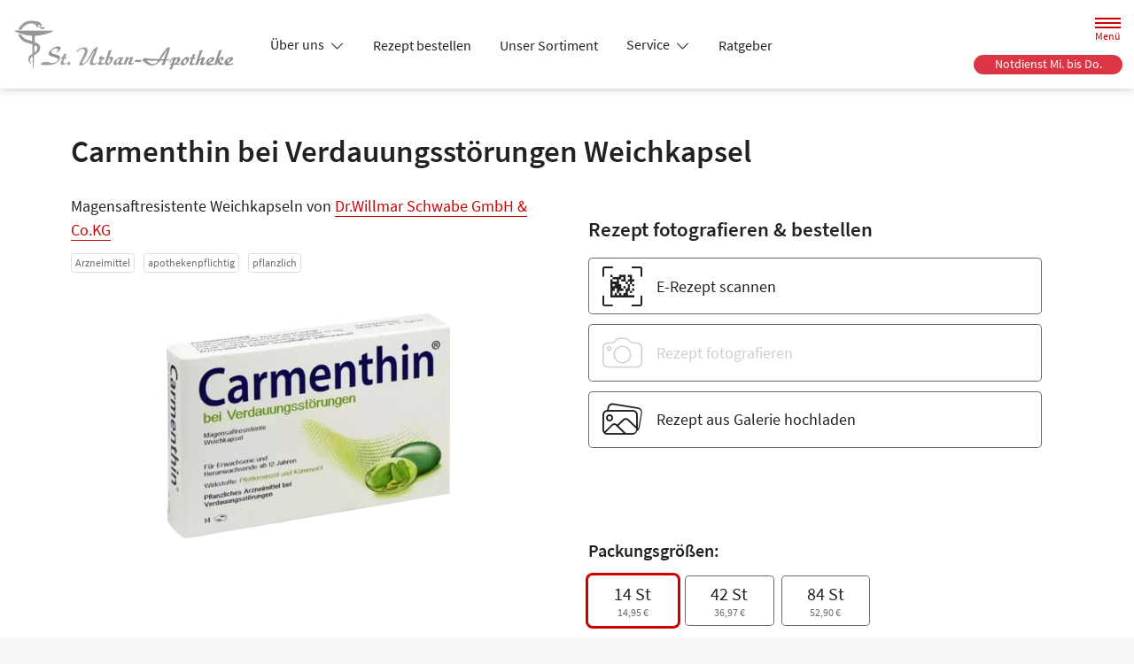

--- FILE ---
content_type: application/javascript
request_url: https://www.st-urban-apotheke-freinsheim.de/modern-build/89.0dc2c8e3.js
body_size: 25684
content:
try{let e="undefined"!=typeof window?window:"undefined"!=typeof global?global:"undefined"!=typeof globalThis?globalThis:"undefined"!=typeof self?self:{},n=(new e.Error).stack;n&&(e._sentryDebugIds=e._sentryDebugIds||{},e._sentryDebugIds[n]="408c8a66-9659-4e95-8478-f0dd00c31b9f",e._sentryDebugIdIdentifier="sentry-dbid-408c8a66-9659-4e95-8478-f0dd00c31b9f")}catch(e){}("undefined"!=typeof window?window:"undefined"!=typeof global?global:"undefined"!=typeof globalThis?globalThis:"undefined"!=typeof self?self:{}).SENTRY_RELEASE={id:"v253.2-0-g79d8e2b"};(self.webpackChunk=self.webpackChunk||[]).push([[89],{89:(__unused_webpack_module,__webpack_exports__,__webpack_require__)=>{__webpack_require__.d(__webpack_exports__,{YR:()=>visit,aM:()=>renderStreamMessage}),function(prototype){function raise(errorConstructor,message,name){throw new errorConstructor("Failed to execute 'requestSubmit' on 'HTMLFormElement': "+message+".",name)}"function"!=typeof prototype.requestSubmit&&(prototype.requestSubmit=function(submitter){submitter?(!function validateSubmitter(submitter,form){submitter instanceof HTMLElement||raise(TypeError,"parameter 1 is not of type 'HTMLElement'"),"submit"==submitter.type||raise(TypeError,"The specified element is not a submit button"),submitter.form==form||raise(DOMException,"The specified element is not owned by this form element","NotFoundError")}(submitter,this),submitter.click()):((submitter=document.createElement("input")).type="submit",submitter.hidden=!0,this.appendChild(submitter),submitter.click(),this.removeChild(submitter))})}(HTMLFormElement.prototype);const submittersByForm=new WeakMap;function clickCaptured(event){const submitter=function findSubmitterFromClickTarget(target){const element=target instanceof Element?target:target instanceof Node?target.parentElement:null,candidate=element?element.closest("input, button"):null;return"submit"==candidate?.type?candidate:null}(event.target);submitter&&submitter.form&&submittersByForm.set(submitter.form,submitter)}!function(){if("submitter"in Event.prototype)return;let prototype=window.Event.prototype;if("SubmitEvent"in window){const prototypeOfSubmitEvent=window.SubmitEvent.prototype;if(!/Apple Computer/.test(navigator.vendor)||"submitter"in prototypeOfSubmitEvent)return;prototype=prototypeOfSubmitEvent}addEventListener("click",clickCaptured,!0),Object.defineProperty(prototype,"submitter",{get(){if("submit"==this.type&&this.target instanceof HTMLFormElement)return submittersByForm.get(this.target)}})}();const FrameLoadingStyle_eager="eager",FrameLoadingStyle_lazy="lazy";class FrameElement extends HTMLElement{static delegateConstructor=void 0;loaded=Promise.resolve();static get observedAttributes(){return["disabled","loading","src"]}constructor(){super(),this.delegate=new FrameElement.delegateConstructor(this)}connectedCallback(){this.delegate.connect()}disconnectedCallback(){this.delegate.disconnect()}reload(){return this.delegate.sourceURLReloaded()}attributeChangedCallback(name){"loading"==name?this.delegate.loadingStyleChanged():"src"==name?this.delegate.sourceURLChanged():"disabled"==name&&this.delegate.disabledChanged()}get src(){return this.getAttribute("src")}set src(value){value?this.setAttribute("src",value):this.removeAttribute("src")}get refresh(){return this.getAttribute("refresh")}set refresh(value){value?this.setAttribute("refresh",value):this.removeAttribute("refresh")}get shouldReloadWithMorph(){return this.src&&"morph"===this.refresh}get loading(){return function frameLoadingStyleFromString(style){if("lazy"===style.toLowerCase())return FrameLoadingStyle_lazy;return FrameLoadingStyle_eager}(this.getAttribute("loading")||"")}set loading(value){value?this.setAttribute("loading",value):this.removeAttribute("loading")}get disabled(){return this.hasAttribute("disabled")}set disabled(value){value?this.setAttribute("disabled",""):this.removeAttribute("disabled")}get autoscroll(){return this.hasAttribute("autoscroll")}set autoscroll(value){value?this.setAttribute("autoscroll",""):this.removeAttribute("autoscroll")}get complete(){return!this.delegate.isLoading}get isActive(){return this.ownerDocument===document&&!this.isPreview}get isPreview(){return this.ownerDocument?.documentElement?.hasAttribute("data-turbo-preview")}}const drive={enabled:!0,progressBarDelay:500,unvisitableExtensions:new Set([".7z",".aac",".apk",".avi",".bmp",".bz2",".css",".csv",".deb",".dmg",".doc",".docx",".exe",".gif",".gz",".heic",".heif",".ico",".iso",".jpeg",".jpg",".js",".json",".m4a",".mkv",".mov",".mp3",".mp4",".mpeg",".mpg",".msi",".ogg",".ogv",".pdf",".pkg",".png",".ppt",".pptx",".rar",".rtf",".svg",".tar",".tif",".tiff",".txt",".wav",".webm",".webp",".wma",".wmv",".xls",".xlsx",".xml",".zip"])};function activateScriptElement(element){if("false"==element.getAttribute("data-turbo-eval"))return element;{const createdScriptElement=document.createElement("script"),cspNonce=getCspNonce();return cspNonce&&(createdScriptElement.nonce=cspNonce),createdScriptElement.textContent=element.textContent,createdScriptElement.async=!1,function copyElementAttributes(destinationElement,sourceElement){for(const{name,value}of sourceElement.attributes)destinationElement.setAttribute(name,value)}(createdScriptElement,element),createdScriptElement}}function dispatch(eventName,{target,cancelable,detail}={}){const event=new CustomEvent(eventName,{cancelable,bubbles:!0,composed:!0,detail});return target&&target.isConnected?target.dispatchEvent(event):document.documentElement.dispatchEvent(event),event}function cancelEvent(event){event.preventDefault(),event.stopImmediatePropagation()}function nextRepaint(){return"hidden"===document.visibilityState?nextEventLoopTick():nextAnimationFrame()}function nextAnimationFrame(){return new Promise((resolve=>requestAnimationFrame((()=>resolve()))))}function nextEventLoopTick(){return new Promise((resolve=>setTimeout((()=>resolve()),0)))}function parseHTMLDocument(html=""){return(new DOMParser).parseFromString(html,"text/html")}function unindent(strings,...values){const lines=function interpolate(strings,values){return strings.reduce(((result,string,i)=>result+string+(null==values[i]?"":values[i])),"")}(strings,values).replace(/^\n/,"").split("\n"),match=lines[0].match(/^\s+/),indent=match?match[0].length:0;return lines.map((line=>line.slice(indent))).join("\n")}function uuid(){return Array.from({length:36}).map(((_,i)=>8==i||13==i||18==i||23==i?"-":14==i?"4":19==i?(Math.floor(4*Math.random())+8).toString(16):Math.floor(15*Math.random()).toString(16))).join("")}function getAttribute(attributeName,...elements){for(const value of elements.map((element=>element?.getAttribute(attributeName))))if("string"==typeof value)return value;return null}function markAsBusy(...elements){for(const element of elements)"turbo-frame"==element.localName&&element.setAttribute("busy",""),element.setAttribute("aria-busy","true")}function clearBusyState(...elements){for(const element of elements)"turbo-frame"==element.localName&&element.removeAttribute("busy"),element.removeAttribute("aria-busy")}function waitForLoad(element,timeoutInMilliseconds=2e3){return new Promise((resolve=>{const onComplete=()=>{element.removeEventListener("error",onComplete),element.removeEventListener("load",onComplete),resolve()};element.addEventListener("load",onComplete,{once:!0}),element.addEventListener("error",onComplete,{once:!0}),setTimeout(resolve,timeoutInMilliseconds)}))}function getHistoryMethodForAction(action){switch(action){case"replace":return history.replaceState;case"advance":case"restore":return history.pushState}}function getVisitAction(...elements){const action=getAttribute("data-turbo-action",...elements);return function isAction(action){return"advance"==action||"replace"==action||"restore"==action}(action)?action:null}function getMetaElement(name){return document.querySelector(`meta[name="${name}"]`)}function getMetaContent(name){const element=getMetaElement(name);return element&&element.content}function getCspNonce(){const element=getMetaElement("csp-nonce");if(element){const{nonce,content}=element;return""==nonce?content:nonce}}function findClosestRecursively(element,selector){if(element instanceof Element)return element.closest(selector)||findClosestRecursively(element.assignedSlot||element.getRootNode()?.host,selector)}function elementIsFocusable(element){return!!element&&null==element.closest("[inert], :disabled, [hidden], details:not([open]), dialog:not([open])")&&"function"==typeof element.focus}function queryAutofocusableElement(elementOrDocumentFragment){return Array.from(elementOrDocumentFragment.querySelectorAll("[autofocus]")).find(elementIsFocusable)}function doesNotTargetIFrame(name){if("_blank"===name)return!1;if(name){for(const element of document.getElementsByName(name))if(element instanceof HTMLIFrameElement)return!1;return!0}return!0}function findLinkFromClickTarget(target){return findClosestRecursively(target,"a[href]:not([target^=_]):not([download])")}function getLocationForLink(link){return expandURL(link.getAttribute("href")||"")}const submitter={"aria-disabled":{beforeSubmit:submitter=>{submitter.setAttribute("aria-disabled","true"),submitter.addEventListener("click",cancelEvent)},afterSubmit:submitter=>{submitter.removeAttribute("aria-disabled"),submitter.removeEventListener("click",cancelEvent)}},disabled:{beforeSubmit:submitter=>submitter.disabled=!0,afterSubmit:submitter=>submitter.disabled=!1}};const forms=new class Config{#submitter=null;constructor(config){Object.assign(this,config)}get submitter(){return this.#submitter}set submitter(value){this.#submitter=submitter[value]||value}}({mode:"on",submitter:"disabled"}),config={drive,forms};function expandURL(locatable){return new URL(locatable.toString(),document.baseURI)}function getAnchor(url){let anchorMatch;return url.hash?url.hash.slice(1):(anchorMatch=url.href.match(/#(.*)$/))?anchorMatch[1]:void 0}function getAction$1(form,submitter){return expandURL(submitter?.getAttribute("formaction")||form.getAttribute("action")||form.action)}function getExtension(url){return(function getLastPathComponent(url){return function getPathComponents(url){return url.pathname.split("/").slice(1)}(url).slice(-1)[0]}(url).match(/\.[^.]*$/)||[])[0]||""}function isPrefixedBy(baseURL,url){const prefix=function getPrefix(url){return function addTrailingSlash(value){return value.endsWith("/")?value:value+"/"}(url.origin+url.pathname)}(url);return baseURL.href===expandURL(prefix).href||baseURL.href.startsWith(prefix)}function locationIsVisitable(location,rootLocation){return isPrefixedBy(location,rootLocation)&&!config.drive.unvisitableExtensions.has(getExtension(location))}function getRequestURL(url){const anchor=getAnchor(url);return null!=anchor?url.href.slice(0,-(anchor.length+1)):url.href}function toCacheKey(url){return getRequestURL(url)}class FetchResponse{constructor(response){this.response=response}get succeeded(){return this.response.ok}get failed(){return!this.succeeded}get clientError(){return this.statusCode>=400&&this.statusCode<=499}get serverError(){return this.statusCode>=500&&this.statusCode<=599}get redirected(){return this.response.redirected}get location(){return expandURL(this.response.url)}get isHTML(){return this.contentType&&this.contentType.match(/^(?:text\/([^\s;,]+\b)?html|application\/xhtml\+xml)\b/)}get statusCode(){return this.response.status}get contentType(){return this.header("Content-Type")}get responseText(){return this.response.clone().text()}get responseHTML(){return this.isHTML?this.response.clone().text():Promise.resolve(void 0)}header(name){return this.response.headers.get(name)}}class LimitedSet extends Set{constructor(maxSize){super(),this.maxSize=maxSize}add(value){if(this.size>=this.maxSize){const oldestValue=this.values().next().value;this.delete(oldestValue)}super.add(value)}}const recentRequests=new LimitedSet(20),nativeFetch=window.fetch;function fetchWithTurboHeaders(url,options={}){const modifiedHeaders=new Headers(options.headers||{}),requestUID=uuid();return recentRequests.add(requestUID),modifiedHeaders.append("X-Turbo-Request-Id",requestUID),nativeFetch(url,{...options,headers:modifiedHeaders})}function fetchMethodFromString(method){switch(method.toLowerCase()){case"get":return FetchMethod.get;case"post":return FetchMethod.post;case"put":return FetchMethod.put;case"patch":return FetchMethod.patch;case"delete":return FetchMethod.delete}}const FetchMethod={get:"get",post:"post",put:"put",patch:"patch",delete:"delete"};const FetchEnctype={urlEncoded:"application/x-www-form-urlencoded",multipart:"multipart/form-data",plain:"text/plain"};class FetchRequest{abortController=new AbortController;#resolveRequestPromise=_value=>{};constructor(delegate,method,location,requestBody=new URLSearchParams,target=null,enctype=FetchEnctype.urlEncoded){const[url,body]=buildResourceAndBody(expandURL(location),method,requestBody,enctype);this.delegate=delegate,this.url=url,this.target=target,this.fetchOptions={credentials:"same-origin",redirect:"follow",method:method.toUpperCase(),headers:{...this.defaultHeaders},body,signal:this.abortSignal,referrer:this.delegate.referrer?.href},this.enctype=enctype}get method(){return this.fetchOptions.method}set method(value){const fetchBody=this.isSafe?this.url.searchParams:this.fetchOptions.body||new FormData,fetchMethod=fetchMethodFromString(value)||FetchMethod.get;this.url.search="";const[url,body]=buildResourceAndBody(this.url,fetchMethod,fetchBody,this.enctype);this.url=url,this.fetchOptions.body=body,this.fetchOptions.method=fetchMethod.toUpperCase()}get headers(){return this.fetchOptions.headers}set headers(value){this.fetchOptions.headers=value}get body(){return this.isSafe?this.url.searchParams:this.fetchOptions.body}set body(value){this.fetchOptions.body=value}get location(){return this.url}get params(){return this.url.searchParams}get entries(){return this.body?Array.from(this.body.entries()):[]}cancel(){this.abortController.abort()}async perform(){const{fetchOptions}=this;this.delegate.prepareRequest(this);const event=await this.#allowRequestToBeIntercepted(fetchOptions);try{this.delegate.requestStarted(this),event.detail.fetchRequest?this.response=event.detail.fetchRequest.response:this.response=fetchWithTurboHeaders(this.url.href,fetchOptions);const response=await this.response;return await this.receive(response)}catch(error){if("AbortError"!==error.name)throw this.#willDelegateErrorHandling(error)&&this.delegate.requestErrored(this,error),error}finally{this.delegate.requestFinished(this)}}async receive(response){const fetchResponse=new FetchResponse(response);return dispatch("turbo:before-fetch-response",{cancelable:!0,detail:{fetchResponse},target:this.target}).defaultPrevented?this.delegate.requestPreventedHandlingResponse(this,fetchResponse):fetchResponse.succeeded?this.delegate.requestSucceededWithResponse(this,fetchResponse):this.delegate.requestFailedWithResponse(this,fetchResponse),fetchResponse}get defaultHeaders(){return{Accept:"text/html, application/xhtml+xml"}}get isSafe(){return isSafe(this.method)}get abortSignal(){return this.abortController.signal}acceptResponseType(mimeType){this.headers.Accept=[mimeType,this.headers.Accept].join(", ")}async#allowRequestToBeIntercepted(fetchOptions){const requestInterception=new Promise((resolve=>this.#resolveRequestPromise=resolve)),event=dispatch("turbo:before-fetch-request",{cancelable:!0,detail:{fetchOptions,url:this.url,resume:this.#resolveRequestPromise},target:this.target});return this.url=event.detail.url,event.defaultPrevented&&await requestInterception,event}#willDelegateErrorHandling(error){return!dispatch("turbo:fetch-request-error",{target:this.target,cancelable:!0,detail:{request:this,error}}).defaultPrevented}}function isSafe(fetchMethod){return fetchMethodFromString(fetchMethod)==FetchMethod.get}function buildResourceAndBody(resource,method,requestBody,enctype){const searchParams=Array.from(requestBody).length>0?new URLSearchParams(entriesExcludingFiles(requestBody)):resource.searchParams;return isSafe(method)?[mergeIntoURLSearchParams(resource,searchParams),null]:enctype==FetchEnctype.urlEncoded?[resource,searchParams]:[resource,requestBody]}function entriesExcludingFiles(requestBody){const entries=[];for(const[name,value]of requestBody)value instanceof File||entries.push([name,value]);return entries}function mergeIntoURLSearchParams(url,requestBody){const searchParams=new URLSearchParams(entriesExcludingFiles(requestBody));return url.search=searchParams.toString(),url}class AppearanceObserver{started=!1;constructor(delegate,element){this.delegate=delegate,this.element=element,this.intersectionObserver=new IntersectionObserver(this.intersect)}start(){this.started||(this.started=!0,this.intersectionObserver.observe(this.element))}stop(){this.started&&(this.started=!1,this.intersectionObserver.unobserve(this.element))}intersect=entries=>{const lastEntry=entries.slice(-1)[0];lastEntry?.isIntersecting&&this.delegate.elementAppearedInViewport(this.element)}}class StreamMessage{static contentType="text/vnd.turbo-stream.html";static wrap(message){return"string"==typeof message?new this(function createDocumentFragment(html){const template=document.createElement("template");return template.innerHTML=html,template.content}(message)):message}constructor(fragment){this.fragment=function importStreamElements(fragment){for(const element of fragment.querySelectorAll("turbo-stream")){const streamElement=document.importNode(element,!0);for(const inertScriptElement of streamElement.templateElement.content.querySelectorAll("script"))inertScriptElement.replaceWith(activateScriptElement(inertScriptElement));element.replaceWith(streamElement)}return fragment}(fragment)}}const prefetchCache=new class PrefetchCache{#prefetchTimeout=null;#prefetched=null;get(url){if(this.#prefetched&&this.#prefetched.url===url&&this.#prefetched.expire>Date.now())return this.#prefetched.request}setLater(url,request,ttl){this.clear(),this.#prefetchTimeout=setTimeout((()=>{request.perform(),this.set(url,request,ttl),this.#prefetchTimeout=null}),100)}set(url,request,ttl){this.#prefetched={url,request,expire:new Date((new Date).getTime()+ttl)}}clear(){this.#prefetchTimeout&&clearTimeout(this.#prefetchTimeout),this.#prefetched=null}},FormSubmissionState={initialized:"initialized",requesting:"requesting",waiting:"waiting",receiving:"receiving",stopping:"stopping",stopped:"stopped"};class FormSubmission{state=FormSubmissionState.initialized;static confirmMethod(message){return Promise.resolve(confirm(message))}constructor(delegate,formElement,submitter,mustRedirect=!1){const method=function getMethod(formElement,submitter){const method=submitter?.getAttribute("formmethod")||formElement.getAttribute("method")||"";return fetchMethodFromString(method.toLowerCase())||FetchMethod.get}(formElement,submitter),action=function getAction(formAction,fetchMethod){const action=expandURL(formAction);isSafe(fetchMethod)&&(action.search="");return action}(function getFormAction(formElement,submitter){const formElementAction="string"==typeof formElement.action?formElement.action:null;return submitter?.hasAttribute("formaction")?submitter.getAttribute("formaction")||"":formElement.getAttribute("action")||formElementAction||""}(formElement,submitter),method),body=function buildFormData(formElement,submitter){const formData=new FormData(formElement),name=submitter?.getAttribute("name"),value=submitter?.getAttribute("value");name&&formData.append(name,value||"");return formData}(formElement,submitter),enctype=function getEnctype(formElement,submitter){return function fetchEnctypeFromString(encoding){switch(encoding.toLowerCase()){case FetchEnctype.multipart:return FetchEnctype.multipart;case FetchEnctype.plain:return FetchEnctype.plain;default:return FetchEnctype.urlEncoded}}(submitter?.getAttribute("formenctype")||formElement.enctype)}(formElement,submitter);this.delegate=delegate,this.formElement=formElement,this.submitter=submitter,this.fetchRequest=new FetchRequest(this,method,action,body,formElement,enctype),this.mustRedirect=mustRedirect}get method(){return this.fetchRequest.method}set method(value){this.fetchRequest.method=value}get action(){return this.fetchRequest.url.toString()}set action(value){this.fetchRequest.url=expandURL(value)}get body(){return this.fetchRequest.body}get enctype(){return this.fetchRequest.enctype}get isSafe(){return this.fetchRequest.isSafe}get location(){return this.fetchRequest.url}async start(){const{initialized,requesting}=FormSubmissionState,confirmationMessage=getAttribute("data-turbo-confirm",this.submitter,this.formElement);if("string"==typeof confirmationMessage){const confirmMethod="function"==typeof config.forms.confirm?config.forms.confirm:FormSubmission.confirmMethod;if(!await confirmMethod(confirmationMessage,this.formElement,this.submitter))return}if(this.state==initialized)return this.state=requesting,this.fetchRequest.perform()}stop(){const{stopping,stopped}=FormSubmissionState;if(this.state!=stopping&&this.state!=stopped)return this.state=stopping,this.fetchRequest.cancel(),!0}prepareRequest(request){if(!request.isSafe){const token=function getCookieValue(cookieName){if(null!=cookieName){const cookie=(document.cookie?document.cookie.split("; "):[]).find((cookie=>cookie.startsWith(cookieName)));if(cookie){const value=cookie.split("=").slice(1).join("=");return value?decodeURIComponent(value):void 0}}}(getMetaContent("csrf-param"))||getMetaContent("csrf-token");token&&(request.headers["X-CSRF-Token"]=token)}this.requestAcceptsTurboStreamResponse(request)&&request.acceptResponseType(StreamMessage.contentType)}requestStarted(_request){this.state=FormSubmissionState.waiting,this.submitter&&config.forms.submitter.beforeSubmit(this.submitter),this.setSubmitsWith(),markAsBusy(this.formElement),dispatch("turbo:submit-start",{target:this.formElement,detail:{formSubmission:this}}),this.delegate.formSubmissionStarted(this)}requestPreventedHandlingResponse(request,response){prefetchCache.clear(),this.result={success:response.succeeded,fetchResponse:response}}requestSucceededWithResponse(request,response){if(response.clientError||response.serverError)this.delegate.formSubmissionFailedWithResponse(this,response);else if(prefetchCache.clear(),this.requestMustRedirect(request)&&function responseSucceededWithoutRedirect(response){return 200==response.statusCode&&!response.redirected}(response)){const error=new Error("Form responses must redirect to another location");this.delegate.formSubmissionErrored(this,error)}else this.state=FormSubmissionState.receiving,this.result={success:!0,fetchResponse:response},this.delegate.formSubmissionSucceededWithResponse(this,response)}requestFailedWithResponse(request,response){this.result={success:!1,fetchResponse:response},this.delegate.formSubmissionFailedWithResponse(this,response)}requestErrored(request,error){this.result={success:!1,error},this.delegate.formSubmissionErrored(this,error)}requestFinished(_request){this.state=FormSubmissionState.stopped,this.submitter&&config.forms.submitter.afterSubmit(this.submitter),this.resetSubmitterText(),clearBusyState(this.formElement),dispatch("turbo:submit-end",{target:this.formElement,detail:{formSubmission:this,...this.result}}),this.delegate.formSubmissionFinished(this)}setSubmitsWith(){if(this.submitter&&this.submitsWith)if(this.submitter.matches("button"))this.originalSubmitText=this.submitter.innerHTML,this.submitter.innerHTML=this.submitsWith;else if(this.submitter.matches("input")){const input=this.submitter;this.originalSubmitText=input.value,input.value=this.submitsWith}}resetSubmitterText(){if(this.submitter&&this.originalSubmitText)if(this.submitter.matches("button"))this.submitter.innerHTML=this.originalSubmitText;else if(this.submitter.matches("input")){this.submitter.value=this.originalSubmitText}}requestMustRedirect(request){return!request.isSafe&&this.mustRedirect}requestAcceptsTurboStreamResponse(request){return!request.isSafe||function hasAttribute(attributeName,...elements){return elements.some((element=>element&&element.hasAttribute(attributeName)))}("data-turbo-stream",this.submitter,this.formElement)}get submitsWith(){return this.submitter?.getAttribute("data-turbo-submits-with")}}class Snapshot{constructor(element){this.element=element}get activeElement(){return this.element.ownerDocument.activeElement}get children(){return[...this.element.children]}hasAnchor(anchor){return null!=this.getElementForAnchor(anchor)}getElementForAnchor(anchor){return anchor?this.element.querySelector(`[id='${anchor}'], a[name='${anchor}']`):null}get isConnected(){return this.element.isConnected}get firstAutofocusableElement(){return queryAutofocusableElement(this.element)}get permanentElements(){return queryPermanentElementsAll(this.element)}getPermanentElementById(id){return getPermanentElementById(this.element,id)}getPermanentElementMapForSnapshot(snapshot){const permanentElementMap={};for(const currentPermanentElement of this.permanentElements){const{id}=currentPermanentElement,newPermanentElement=snapshot.getPermanentElementById(id);newPermanentElement&&(permanentElementMap[id]=[currentPermanentElement,newPermanentElement])}return permanentElementMap}}function getPermanentElementById(node,id){return node.querySelector(`#${id}[data-turbo-permanent]`)}function queryPermanentElementsAll(node){return node.querySelectorAll("[id][data-turbo-permanent]")}class FormSubmitObserver{started=!1;constructor(delegate,eventTarget){this.delegate=delegate,this.eventTarget=eventTarget}start(){this.started||(this.eventTarget.addEventListener("submit",this.submitCaptured,!0),this.started=!0)}stop(){this.started&&(this.eventTarget.removeEventListener("submit",this.submitCaptured,!0),this.started=!1)}submitCaptured=()=>{this.eventTarget.removeEventListener("submit",this.submitBubbled,!1),this.eventTarget.addEventListener("submit",this.submitBubbled,!1)};submitBubbled=event=>{if(!event.defaultPrevented){const form=event.target instanceof HTMLFormElement?event.target:void 0,submitter=event.submitter||void 0;form&&function submissionDoesNotDismissDialog(form,submitter){const method=submitter?.getAttribute("formmethod")||form.getAttribute("method");return"dialog"!=method}(form,submitter)&&function submissionDoesNotTargetIFrame(form,submitter){const target=submitter?.getAttribute("formtarget")||form.getAttribute("target");return doesNotTargetIFrame(target)}(form,submitter)&&this.delegate.willSubmitForm(form,submitter)&&(event.preventDefault(),event.stopImmediatePropagation(),this.delegate.formSubmitted(form,submitter))}}}class View{#resolveRenderPromise=_value=>{};#resolveInterceptionPromise=_value=>{};constructor(delegate,element){this.delegate=delegate,this.element=element}scrollToAnchor(anchor){const element=this.snapshot.getElementForAnchor(anchor);element?(this.scrollToElement(element),this.focusElement(element)):this.scrollToPosition({x:0,y:0})}scrollToAnchorFromLocation(location){this.scrollToAnchor(getAnchor(location))}scrollToElement(element){element.scrollIntoView()}focusElement(element){element instanceof HTMLElement&&(element.hasAttribute("tabindex")?element.focus():(element.setAttribute("tabindex","-1"),element.focus(),element.removeAttribute("tabindex")))}scrollToPosition({x,y}){this.scrollRoot.scrollTo(x,y)}scrollToTop(){this.scrollToPosition({x:0,y:0})}get scrollRoot(){return window}async render(renderer){const{isPreview,shouldRender,willRender,newSnapshot:snapshot}=renderer,shouldInvalidate=willRender;if(shouldRender)try{this.renderPromise=new Promise((resolve=>this.#resolveRenderPromise=resolve)),this.renderer=renderer,await this.prepareToRenderSnapshot(renderer);const renderInterception=new Promise((resolve=>this.#resolveInterceptionPromise=resolve)),options={resume:this.#resolveInterceptionPromise,render:this.renderer.renderElement,renderMethod:this.renderer.renderMethod};this.delegate.allowsImmediateRender(snapshot,options)||await renderInterception,await this.renderSnapshot(renderer),this.delegate.viewRenderedSnapshot(snapshot,isPreview,this.renderer.renderMethod),this.delegate.preloadOnLoadLinksForView(this.element),this.finishRenderingSnapshot(renderer)}finally{delete this.renderer,this.#resolveRenderPromise(void 0),delete this.renderPromise}else shouldInvalidate&&this.invalidate(renderer.reloadReason)}invalidate(reason){this.delegate.viewInvalidated(reason)}async prepareToRenderSnapshot(renderer){this.markAsPreview(renderer.isPreview),await renderer.prepareToRender()}markAsPreview(isPreview){isPreview?this.element.setAttribute("data-turbo-preview",""):this.element.removeAttribute("data-turbo-preview")}markVisitDirection(direction){this.element.setAttribute("data-turbo-visit-direction",direction)}unmarkVisitDirection(){this.element.removeAttribute("data-turbo-visit-direction")}async renderSnapshot(renderer){await renderer.render()}finishRenderingSnapshot(renderer){renderer.finishRendering()}}class FrameView extends View{missing(){this.element.innerHTML='<strong class="turbo-frame-error">Content missing</strong>'}get snapshot(){return new Snapshot(this.element)}}class LinkInterceptor{constructor(delegate,element){this.delegate=delegate,this.element=element}start(){this.element.addEventListener("click",this.clickBubbled),document.addEventListener("turbo:click",this.linkClicked),document.addEventListener("turbo:before-visit",this.willVisit)}stop(){this.element.removeEventListener("click",this.clickBubbled),document.removeEventListener("turbo:click",this.linkClicked),document.removeEventListener("turbo:before-visit",this.willVisit)}clickBubbled=event=>{this.clickEventIsSignificant(event)?this.clickEvent=event:delete this.clickEvent};linkClicked=event=>{this.clickEvent&&this.clickEventIsSignificant(event)&&this.delegate.shouldInterceptLinkClick(event.target,event.detail.url,event.detail.originalEvent)&&(this.clickEvent.preventDefault(),event.preventDefault(),this.delegate.linkClickIntercepted(event.target,event.detail.url,event.detail.originalEvent)),delete this.clickEvent};willVisit=_event=>{delete this.clickEvent};clickEventIsSignificant(event){const target=event.composed?event.target?.parentElement:event.target,element=findLinkFromClickTarget(target)||target;return element instanceof Element&&element.closest("turbo-frame, html")==this.element}}class LinkClickObserver{started=!1;constructor(delegate,eventTarget){this.delegate=delegate,this.eventTarget=eventTarget}start(){this.started||(this.eventTarget.addEventListener("click",this.clickCaptured,!0),this.started=!0)}stop(){this.started&&(this.eventTarget.removeEventListener("click",this.clickCaptured,!0),this.started=!1)}clickCaptured=()=>{this.eventTarget.removeEventListener("click",this.clickBubbled,!1),this.eventTarget.addEventListener("click",this.clickBubbled,!1)};clickBubbled=event=>{if(event instanceof MouseEvent&&this.clickEventIsSignificant(event)){const link=findLinkFromClickTarget(event.composedPath&&event.composedPath()[0]||event.target);if(link&&doesNotTargetIFrame(link.target)){const location=getLocationForLink(link);this.delegate.willFollowLinkToLocation(link,location,event)&&(event.preventDefault(),this.delegate.followedLinkToLocation(link,location))}}};clickEventIsSignificant(event){return!(event.target&&event.target.isContentEditable||event.defaultPrevented||event.which>1||event.altKey||event.ctrlKey||event.metaKey||event.shiftKey)}}class FormLinkClickObserver{constructor(delegate,element){this.delegate=delegate,this.linkInterceptor=new LinkClickObserver(this,element)}start(){this.linkInterceptor.start()}stop(){this.linkInterceptor.stop()}canPrefetchRequestToLocation(link,location){return!1}prefetchAndCacheRequestToLocation(link,location){}willFollowLinkToLocation(link,location,originalEvent){return this.delegate.willSubmitFormLinkToLocation(link,location,originalEvent)&&(link.hasAttribute("data-turbo-method")||link.hasAttribute("data-turbo-stream"))}followedLinkToLocation(link,location){const form=document.createElement("form");for(const[name,value]of location.searchParams)form.append(Object.assign(document.createElement("input"),{type:"hidden",name,value}));const action=Object.assign(location,{search:""});form.setAttribute("data-turbo","true"),form.setAttribute("action",action.href),form.setAttribute("hidden","");const method=link.getAttribute("data-turbo-method");method&&form.setAttribute("method",method);const turboFrame=link.getAttribute("data-turbo-frame");turboFrame&&form.setAttribute("data-turbo-frame",turboFrame);const turboAction=getVisitAction(link);turboAction&&form.setAttribute("data-turbo-action",turboAction);const turboConfirm=link.getAttribute("data-turbo-confirm");turboConfirm&&form.setAttribute("data-turbo-confirm",turboConfirm);link.hasAttribute("data-turbo-stream")&&form.setAttribute("data-turbo-stream",""),this.delegate.submittedFormLinkToLocation(link,location,form),document.body.appendChild(form),form.addEventListener("turbo:submit-end",(()=>form.remove()),{once:!0}),requestAnimationFrame((()=>form.requestSubmit()))}}class Bardo{static async preservingPermanentElements(delegate,permanentElementMap,callback){const bardo=new this(delegate,permanentElementMap);bardo.enter(),await callback(),bardo.leave()}constructor(delegate,permanentElementMap){this.delegate=delegate,this.permanentElementMap=permanentElementMap}enter(){for(const id in this.permanentElementMap){const[currentPermanentElement,newPermanentElement]=this.permanentElementMap[id];this.delegate.enteringBardo(currentPermanentElement,newPermanentElement),this.replaceNewPermanentElementWithPlaceholder(newPermanentElement)}}leave(){for(const id in this.permanentElementMap){const[currentPermanentElement]=this.permanentElementMap[id];this.replaceCurrentPermanentElementWithClone(currentPermanentElement),this.replacePlaceholderWithPermanentElement(currentPermanentElement),this.delegate.leavingBardo(currentPermanentElement)}}replaceNewPermanentElementWithPlaceholder(permanentElement){const placeholder=function createPlaceholderForPermanentElement(permanentElement){const element=document.createElement("meta");return element.setAttribute("name","turbo-permanent-placeholder"),element.setAttribute("content",permanentElement.id),element}(permanentElement);permanentElement.replaceWith(placeholder)}replaceCurrentPermanentElementWithClone(permanentElement){const clone=permanentElement.cloneNode(!0);permanentElement.replaceWith(clone)}replacePlaceholderWithPermanentElement(permanentElement){const placeholder=this.getPlaceholderById(permanentElement.id);placeholder?.replaceWith(permanentElement)}getPlaceholderById(id){return this.placeholders.find((element=>element.content==id))}get placeholders(){return[...document.querySelectorAll("meta[name=turbo-permanent-placeholder][content]")]}}class Renderer{#activeElement=null;static renderElement(currentElement,newElement){}constructor(currentSnapshot,newSnapshot,isPreview,willRender=!0){this.currentSnapshot=currentSnapshot,this.newSnapshot=newSnapshot,this.isPreview=isPreview,this.willRender=willRender,this.renderElement=this.constructor.renderElement,this.promise=new Promise(((resolve,reject)=>this.resolvingFunctions={resolve,reject}))}get shouldRender(){return!0}get shouldAutofocus(){return!0}get reloadReason(){}prepareToRender(){}render(){}finishRendering(){this.resolvingFunctions&&(this.resolvingFunctions.resolve(),delete this.resolvingFunctions)}async preservingPermanentElements(callback){await Bardo.preservingPermanentElements(this,this.permanentElementMap,callback)}focusFirstAutofocusableElement(){if(this.shouldAutofocus){const element=this.connectedSnapshot.firstAutofocusableElement;element&&element.focus()}}enteringBardo(currentPermanentElement){this.#activeElement||currentPermanentElement.contains(this.currentSnapshot.activeElement)&&(this.#activeElement=this.currentSnapshot.activeElement)}leavingBardo(currentPermanentElement){currentPermanentElement.contains(this.#activeElement)&&this.#activeElement instanceof HTMLElement&&(this.#activeElement.focus(),this.#activeElement=null)}get connectedSnapshot(){return this.newSnapshot.isConnected?this.newSnapshot:this.currentSnapshot}get currentElement(){return this.currentSnapshot.element}get newElement(){return this.newSnapshot.element}get permanentElementMap(){return this.currentSnapshot.getPermanentElementMapForSnapshot(this.newSnapshot)}get renderMethod(){return"replace"}}class FrameRenderer extends Renderer{static renderElement(currentElement,newElement){const destinationRange=document.createRange();destinationRange.selectNodeContents(currentElement),destinationRange.deleteContents();const frameElement=newElement,sourceRange=frameElement.ownerDocument?.createRange();sourceRange&&(sourceRange.selectNodeContents(frameElement),currentElement.appendChild(sourceRange.extractContents()))}constructor(delegate,currentSnapshot,newSnapshot,renderElement,isPreview,willRender=!0){super(currentSnapshot,newSnapshot,renderElement,isPreview,willRender),this.delegate=delegate}get shouldRender(){return!0}async render(){await nextRepaint(),this.preservingPermanentElements((()=>{this.loadFrameElement()})),this.scrollFrameIntoView(),await nextRepaint(),this.focusFirstAutofocusableElement(),await nextRepaint(),this.activateScriptElements()}loadFrameElement(){this.delegate.willRenderFrame(this.currentElement,this.newElement),this.renderElement(this.currentElement,this.newElement)}scrollFrameIntoView(){if(this.currentElement.autoscroll||this.newElement.autoscroll){const element=this.currentElement.firstElementChild,block=function readScrollLogicalPosition(value,defaultValue){return"end"==value||"start"==value||"center"==value||"nearest"==value?value:defaultValue}(this.currentElement.getAttribute("data-autoscroll-block"),"end"),behavior=function readScrollBehavior(value,defaultValue){return"auto"==value||"smooth"==value?value:defaultValue}(this.currentElement.getAttribute("data-autoscroll-behavior"),"auto");if(element)return element.scrollIntoView({block,behavior}),!0}return!1}activateScriptElements(){for(const inertScriptElement of this.newScriptElements){const activatedScriptElement=activateScriptElement(inertScriptElement);inertScriptElement.replaceWith(activatedScriptElement)}}get newScriptElements(){return this.currentElement.querySelectorAll("script")}}var Idiomorph=function(){let EMPTY_SET=new Set,defaults={morphStyle:"outerHTML",callbacks:{beforeNodeAdded:noOp,afterNodeAdded:noOp,beforeNodeMorphed:noOp,afterNodeMorphed:noOp,beforeNodeRemoved:noOp,afterNodeRemoved:noOp,beforeAttributeUpdated:noOp},head:{style:"merge",shouldPreserve:function(elt){return"true"===elt.getAttribute("im-preserve")},shouldReAppend:function(elt){return"true"===elt.getAttribute("im-re-append")},shouldRemove:noOp,afterHeadMorphed:noOp}};function morphNormalizedContent(oldNode,normalizedNewContent,ctx){if(ctx.head.block){let oldHead=oldNode.querySelector("head"),newHead=normalizedNewContent.querySelector("head");if(oldHead&&newHead){let promises=handleHeadElement(newHead,oldHead,ctx);return void Promise.all(promises).then((function(){morphNormalizedContent(oldNode,normalizedNewContent,Object.assign(ctx,{head:{block:!1,ignore:!0}}))}))}}if("innerHTML"===ctx.morphStyle)return morphChildren(normalizedNewContent,oldNode,ctx),oldNode.children;if("outerHTML"===ctx.morphStyle||null==ctx.morphStyle){let bestMatch=function findBestNodeMatch(newContent,oldNode,ctx){let currentElement;currentElement=newContent.firstChild;let bestElement=currentElement,score=0;for(;currentElement;){let newScore=scoreElement(currentElement,oldNode,ctx);newScore>score&&(bestElement=currentElement,score=newScore),currentElement=currentElement.nextSibling}return bestElement}(normalizedNewContent,oldNode,ctx),previousSibling=bestMatch?.previousSibling,nextSibling=bestMatch?.nextSibling,morphedNode=morphOldNodeTo(oldNode,bestMatch,ctx);return bestMatch?function insertSiblings(previousSibling,morphedNode,nextSibling){let stack=[],added=[];for(;null!=previousSibling;)stack.push(previousSibling),previousSibling=previousSibling.previousSibling;for(;stack.length>0;){let node=stack.pop();added.push(node),morphedNode.parentElement.insertBefore(node,morphedNode)}added.push(morphedNode);for(;null!=nextSibling;)stack.push(nextSibling),added.push(nextSibling),nextSibling=nextSibling.nextSibling;for(;stack.length>0;)morphedNode.parentElement.insertBefore(stack.pop(),morphedNode.nextSibling);return added}(previousSibling,morphedNode,nextSibling):[]}throw"Do not understand how to morph style "+ctx.morphStyle}function ignoreValueOfActiveElement(possibleActiveElement,ctx){return ctx.ignoreActiveValue&&possibleActiveElement===document.activeElement&&possibleActiveElement!==document.body}function morphOldNodeTo(oldNode,newContent,ctx){if(!ctx.ignoreActive||oldNode!==document.activeElement)return null==newContent?!1===ctx.callbacks.beforeNodeRemoved(oldNode)?oldNode:(oldNode.remove(),ctx.callbacks.afterNodeRemoved(oldNode),null):isSoftMatch(oldNode,newContent)?(!1===ctx.callbacks.beforeNodeMorphed(oldNode,newContent)||(oldNode instanceof HTMLHeadElement&&ctx.head.ignore||(oldNode instanceof HTMLHeadElement&&"morph"!==ctx.head.style?handleHeadElement(newContent,oldNode,ctx):(!function syncNodeFrom(from,to,ctx){let type=from.nodeType;if(1===type){const fromAttributes=from.attributes,toAttributes=to.attributes;for(const fromAttribute of fromAttributes)ignoreAttribute(fromAttribute.name,to,"update",ctx)||to.getAttribute(fromAttribute.name)!==fromAttribute.value&&to.setAttribute(fromAttribute.name,fromAttribute.value);for(let i=toAttributes.length-1;0<=i;i--){const toAttribute=toAttributes[i];ignoreAttribute(toAttribute.name,to,"remove",ctx)||(from.hasAttribute(toAttribute.name)||to.removeAttribute(toAttribute.name))}}8!==type&&3!==type||to.nodeValue!==from.nodeValue&&(to.nodeValue=from.nodeValue);ignoreValueOfActiveElement(to,ctx)||function syncInputValue(from,to,ctx){if(from instanceof HTMLInputElement&&to instanceof HTMLInputElement&&"file"!==from.type){let fromValue=from.value,toValue=to.value;syncBooleanAttribute(from,to,"checked",ctx),syncBooleanAttribute(from,to,"disabled",ctx),from.hasAttribute("value")?fromValue!==toValue&&(ignoreAttribute("value",to,"update",ctx)||(to.setAttribute("value",fromValue),to.value=fromValue)):ignoreAttribute("value",to,"remove",ctx)||(to.value="",to.removeAttribute("value"))}else if(from instanceof HTMLOptionElement)syncBooleanAttribute(from,to,"selected",ctx);else if(from instanceof HTMLTextAreaElement&&to instanceof HTMLTextAreaElement){let fromValue=from.value,toValue=to.value;if(ignoreAttribute("value",to,"update",ctx))return;fromValue!==toValue&&(to.value=fromValue),to.firstChild&&to.firstChild.nodeValue!==fromValue&&(to.firstChild.nodeValue=fromValue)}}(from,to,ctx)}(newContent,oldNode,ctx),ignoreValueOfActiveElement(oldNode,ctx)||morphChildren(newContent,oldNode,ctx))),ctx.callbacks.afterNodeMorphed(oldNode,newContent)),oldNode):!1===ctx.callbacks.beforeNodeRemoved(oldNode)||!1===ctx.callbacks.beforeNodeAdded(newContent)?oldNode:(oldNode.parentElement.replaceChild(newContent,oldNode),ctx.callbacks.afterNodeAdded(newContent),ctx.callbacks.afterNodeRemoved(oldNode),newContent)}function morphChildren(newParent,oldParent,ctx){let newChild,nextNewChild=newParent.firstChild,insertionPoint=oldParent.firstChild;for(;nextNewChild;){if(newChild=nextNewChild,nextNewChild=newChild.nextSibling,null==insertionPoint){if(!1===ctx.callbacks.beforeNodeAdded(newChild))return;oldParent.appendChild(newChild),ctx.callbacks.afterNodeAdded(newChild),removeIdsFromConsideration(ctx,newChild);continue}if(isIdSetMatch(newChild,insertionPoint,ctx)){morphOldNodeTo(insertionPoint,newChild,ctx),insertionPoint=insertionPoint.nextSibling,removeIdsFromConsideration(ctx,newChild);continue}let idSetMatch=findIdSetMatch(newParent,oldParent,newChild,insertionPoint,ctx);if(idSetMatch){insertionPoint=removeNodesBetween(insertionPoint,idSetMatch,ctx),morphOldNodeTo(idSetMatch,newChild,ctx),removeIdsFromConsideration(ctx,newChild);continue}let softMatch=findSoftMatch(newParent,oldParent,newChild,insertionPoint,ctx);if(softMatch)insertionPoint=removeNodesBetween(insertionPoint,softMatch,ctx),morphOldNodeTo(softMatch,newChild,ctx),removeIdsFromConsideration(ctx,newChild);else{if(!1===ctx.callbacks.beforeNodeAdded(newChild))return;oldParent.insertBefore(newChild,insertionPoint),ctx.callbacks.afterNodeAdded(newChild),removeIdsFromConsideration(ctx,newChild)}}for(;null!==insertionPoint;){let tempNode=insertionPoint;insertionPoint=insertionPoint.nextSibling,removeNode(tempNode,ctx)}}function ignoreAttribute(attr,to,updateType,ctx){return!("value"!==attr||!ctx.ignoreActiveValue||to!==document.activeElement)||!1===ctx.callbacks.beforeAttributeUpdated(attr,to,updateType)}function syncBooleanAttribute(from,to,attributeName,ctx){if(from[attributeName]!==to[attributeName]){let ignoreUpdate=ignoreAttribute(attributeName,to,"update",ctx);ignoreUpdate||(to[attributeName]=from[attributeName]),from[attributeName]?ignoreUpdate||to.setAttribute(attributeName,from[attributeName]):ignoreAttribute(attributeName,to,"remove",ctx)||to.removeAttribute(attributeName)}}function handleHeadElement(newHeadTag,currentHead,ctx){let added=[],removed=[],preserved=[],nodesToAppend=[],headMergeStyle=ctx.head.style,srcToNewHeadNodes=new Map;for(const newHeadChild of newHeadTag.children)srcToNewHeadNodes.set(newHeadChild.outerHTML,newHeadChild);for(const currentHeadElt of currentHead.children){let inNewContent=srcToNewHeadNodes.has(currentHeadElt.outerHTML),isReAppended=ctx.head.shouldReAppend(currentHeadElt),isPreserved=ctx.head.shouldPreserve(currentHeadElt);inNewContent||isPreserved?isReAppended?removed.push(currentHeadElt):(srcToNewHeadNodes.delete(currentHeadElt.outerHTML),preserved.push(currentHeadElt)):"append"===headMergeStyle?isReAppended&&(removed.push(currentHeadElt),nodesToAppend.push(currentHeadElt)):!1!==ctx.head.shouldRemove(currentHeadElt)&&removed.push(currentHeadElt)}nodesToAppend.push(...srcToNewHeadNodes.values());let promises=[];for(const newNode of nodesToAppend){let newElt=document.createRange().createContextualFragment(newNode.outerHTML).firstChild;if(!1!==ctx.callbacks.beforeNodeAdded(newElt)){if(newElt.href||newElt.src){let resolve=null,promise=new Promise((function(_resolve){resolve=_resolve}));newElt.addEventListener("load",(function(){resolve()})),promises.push(promise)}currentHead.appendChild(newElt),ctx.callbacks.afterNodeAdded(newElt),added.push(newElt)}}for(const removedElement of removed)!1!==ctx.callbacks.beforeNodeRemoved(removedElement)&&(currentHead.removeChild(removedElement),ctx.callbacks.afterNodeRemoved(removedElement));return ctx.head.afterHeadMorphed(currentHead,{added,kept:preserved,removed}),promises}function noOp(){}function isIdSetMatch(node1,node2,ctx){return null!=node1&&null!=node2&&(node1.nodeType===node2.nodeType&&node1.tagName===node2.tagName&&(""!==node1.id&&node1.id===node2.id||getIdIntersectionCount(ctx,node1,node2)>0))}function isSoftMatch(node1,node2){return null!=node1&&null!=node2&&(node1.nodeType===node2.nodeType&&node1.tagName===node2.tagName)}function removeNodesBetween(startInclusive,endExclusive,ctx){for(;startInclusive!==endExclusive;){let tempNode=startInclusive;startInclusive=startInclusive.nextSibling,removeNode(tempNode,ctx)}return removeIdsFromConsideration(ctx,endExclusive),endExclusive.nextSibling}function findIdSetMatch(newContent,oldParent,newChild,insertionPoint,ctx){let newChildPotentialIdCount=getIdIntersectionCount(ctx,newChild,oldParent);if(newChildPotentialIdCount>0){let potentialMatch=insertionPoint,otherMatchCount=0;for(;null!=potentialMatch;){if(isIdSetMatch(newChild,potentialMatch,ctx))return potentialMatch;if(otherMatchCount+=getIdIntersectionCount(ctx,potentialMatch,newContent),otherMatchCount>newChildPotentialIdCount)return null;potentialMatch=potentialMatch.nextSibling}}return null}function findSoftMatch(newContent,oldParent,newChild,insertionPoint,ctx){let potentialSoftMatch=insertionPoint,nextSibling=newChild.nextSibling,siblingSoftMatchCount=0;for(;null!=potentialSoftMatch;){if(getIdIntersectionCount(ctx,potentialSoftMatch,newContent)>0)return null;if(isSoftMatch(newChild,potentialSoftMatch))return potentialSoftMatch;if(isSoftMatch(nextSibling,potentialSoftMatch)&&(siblingSoftMatchCount++,nextSibling=nextSibling.nextSibling,siblingSoftMatchCount>=2))return null;potentialSoftMatch=potentialSoftMatch.nextSibling}return potentialSoftMatch}function scoreElement(node1,node2,ctx){return isSoftMatch(node1,node2)?.5+getIdIntersectionCount(ctx,node1,node2):0}function removeNode(tempNode,ctx){removeIdsFromConsideration(ctx,tempNode),!1!==ctx.callbacks.beforeNodeRemoved(tempNode)&&(tempNode.remove(),ctx.callbacks.afterNodeRemoved(tempNode))}function isIdInConsideration(ctx,id){return!ctx.deadIds.has(id)}function idIsWithinNode(ctx,id,targetNode){return(ctx.idMap.get(targetNode)||EMPTY_SET).has(id)}function removeIdsFromConsideration(ctx,node){let idSet=ctx.idMap.get(node)||EMPTY_SET;for(const id of idSet)ctx.deadIds.add(id)}function getIdIntersectionCount(ctx,node1,node2){let sourceSet=ctx.idMap.get(node1)||EMPTY_SET,matchCount=0;for(const id of sourceSet)isIdInConsideration(ctx,id)&&idIsWithinNode(ctx,id,node2)&&++matchCount;return matchCount}function populateIdMapForNode(node,idMap){let nodeParent=node.parentElement,idElements=node.querySelectorAll("[id]");for(const elt of idElements){let current=elt;for(;current!==nodeParent&&null!=current;){let idSet=idMap.get(current);null==idSet&&(idSet=new Set,idMap.set(current,idSet)),idSet.add(elt.id),current=current.parentElement}}}function createIdMap(oldContent,newContent){let idMap=new Map;return populateIdMapForNode(oldContent,idMap),populateIdMapForNode(newContent,idMap),idMap}return{morph:function morph(oldNode,newContent,config={}){oldNode instanceof Document&&(oldNode=oldNode.documentElement),"string"==typeof newContent&&(newContent=function parseContent(newContent){let parser=new DOMParser,contentWithSvgsRemoved=newContent.replace(/<svg(\s[^>]*>|>)([\s\S]*?)<\/svg>/gim,"");if(contentWithSvgsRemoved.match(/<\/html>/)||contentWithSvgsRemoved.match(/<\/head>/)||contentWithSvgsRemoved.match(/<\/body>/)){let content=parser.parseFromString(newContent,"text/html");if(contentWithSvgsRemoved.match(/<\/html>/))return content.generatedByIdiomorph=!0,content;{let htmlElement=content.firstChild;return htmlElement?(htmlElement.generatedByIdiomorph=!0,htmlElement):null}}{let content=parser.parseFromString("<body><template>"+newContent+"</template></body>","text/html").body.querySelector("template").content;return content.generatedByIdiomorph=!0,content}}(newContent));let normalizedContent=function normalizeContent(newContent){if(null==newContent){return document.createElement("div")}if(newContent.generatedByIdiomorph)return newContent;if(newContent instanceof Node){const dummyParent=document.createElement("div");return dummyParent.append(newContent),dummyParent}{const dummyParent=document.createElement("div");for(const elt of[...newContent])dummyParent.append(elt);return dummyParent}}(newContent),ctx=function createMorphContext(oldNode,newContent,config){return config=function mergeDefaults(config){let finalConfig={};return Object.assign(finalConfig,defaults),Object.assign(finalConfig,config),finalConfig.callbacks={},Object.assign(finalConfig.callbacks,defaults.callbacks),Object.assign(finalConfig.callbacks,config.callbacks),finalConfig.head={},Object.assign(finalConfig.head,defaults.head),Object.assign(finalConfig.head,config.head),finalConfig}(config),{target:oldNode,newContent,config,morphStyle:config.morphStyle,ignoreActive:config.ignoreActive,ignoreActiveValue:config.ignoreActiveValue,idMap:createIdMap(oldNode,newContent),deadIds:new Set,callbacks:config.callbacks,head:config.head}}(oldNode,normalizedContent,config);return morphNormalizedContent(oldNode,normalizedContent,ctx)},defaults}}();function morphElements(currentElement,newElement,{callbacks,...options}={}){Idiomorph.morph(currentElement,newElement,{...options,callbacks:new DefaultIdiomorphCallbacks(callbacks)})}function morphChildren(currentElement,newElement){morphElements(currentElement,newElement.children,{morphStyle:"innerHTML"})}class DefaultIdiomorphCallbacks{#beforeNodeMorphed;constructor({beforeNodeMorphed}={}){this.#beforeNodeMorphed=beforeNodeMorphed||(()=>!0)}beforeNodeAdded=node=>!(node.id&&node.hasAttribute("data-turbo-permanent")&&document.getElementById(node.id));beforeNodeMorphed=(currentElement,newElement)=>{if(currentElement instanceof Element){if(!currentElement.hasAttribute("data-turbo-permanent")&&this.#beforeNodeMorphed(currentElement,newElement)){return!dispatch("turbo:before-morph-element",{cancelable:!0,target:currentElement,detail:{currentElement,newElement}}).defaultPrevented}return!1}};beforeAttributeUpdated=(attributeName,target,mutationType)=>!dispatch("turbo:before-morph-attribute",{cancelable:!0,target,detail:{attributeName,mutationType}}).defaultPrevented;beforeNodeRemoved=node=>this.beforeNodeMorphed(node);afterNodeMorphed=(currentElement,newElement)=>{currentElement instanceof Element&&dispatch("turbo:morph-element",{target:currentElement,detail:{currentElement,newElement}})}}class MorphingFrameRenderer extends FrameRenderer{static renderElement(currentElement,newElement){dispatch("turbo:before-frame-morph",{target:currentElement,detail:{currentElement,newElement}}),morphChildren(currentElement,newElement)}async preservingPermanentElements(callback){return await callback()}}class ProgressBar{static animationDuration=300;static get defaultCSS(){return unindent`
      .turbo-progress-bar {
        position: fixed;
        display: block;
        top: 0;
        left: 0;
        height: 3px;
        background: #0076ff;
        z-index: 2147483647;
        transition:
          width ${ProgressBar.animationDuration}ms ease-out,
          opacity ${ProgressBar.animationDuration/2}ms ${ProgressBar.animationDuration/2}ms ease-in;
        transform: translate3d(0, 0, 0);
      }
    `}hiding=!1;value=0;visible=!1;constructor(){this.stylesheetElement=this.createStylesheetElement(),this.progressElement=this.createProgressElement(),this.installStylesheetElement(),this.setValue(0)}show(){this.visible||(this.visible=!0,this.installProgressElement(),this.startTrickling())}hide(){this.visible&&!this.hiding&&(this.hiding=!0,this.fadeProgressElement((()=>{this.uninstallProgressElement(),this.stopTrickling(),this.visible=!1,this.hiding=!1})))}setValue(value){this.value=value,this.refresh()}installStylesheetElement(){document.head.insertBefore(this.stylesheetElement,document.head.firstChild)}installProgressElement(){this.progressElement.style.width="0",this.progressElement.style.opacity="1",document.documentElement.insertBefore(this.progressElement,document.body),this.refresh()}fadeProgressElement(callback){this.progressElement.style.opacity="0",setTimeout(callback,1.5*ProgressBar.animationDuration)}uninstallProgressElement(){this.progressElement.parentNode&&document.documentElement.removeChild(this.progressElement)}startTrickling(){this.trickleInterval||(this.trickleInterval=window.setInterval(this.trickle,ProgressBar.animationDuration))}stopTrickling(){window.clearInterval(this.trickleInterval),delete this.trickleInterval}trickle=()=>{this.setValue(this.value+Math.random()/100)};refresh(){requestAnimationFrame((()=>{this.progressElement.style.width=10+90*this.value+"%"}))}createStylesheetElement(){const element=document.createElement("style");element.type="text/css",element.textContent=ProgressBar.defaultCSS;const cspNonce=getCspNonce();return cspNonce&&(element.nonce=cspNonce),element}createProgressElement(){const element=document.createElement("div");return element.className="turbo-progress-bar",element}}class HeadSnapshot extends Snapshot{detailsByOuterHTML=this.children.filter((element=>!function elementIsNoscript(element){const tagName=element.localName;return"noscript"==tagName}(element))).map((element=>function elementWithoutNonce(element){element.hasAttribute("nonce")&&element.setAttribute("nonce","");return element}(element))).reduce(((result,element)=>{const{outerHTML}=element,details=outerHTML in result?result[outerHTML]:{type:elementType(element),tracked:elementIsTracked(element),elements:[]};return{...result,[outerHTML]:{...details,elements:[...details.elements,element]}}}),{});get trackedElementSignature(){return Object.keys(this.detailsByOuterHTML).filter((outerHTML=>this.detailsByOuterHTML[outerHTML].tracked)).join("")}getScriptElementsNotInSnapshot(snapshot){return this.getElementsMatchingTypeNotInSnapshot("script",snapshot)}getStylesheetElementsNotInSnapshot(snapshot){return this.getElementsMatchingTypeNotInSnapshot("stylesheet",snapshot)}getElementsMatchingTypeNotInSnapshot(matchedType,snapshot){return Object.keys(this.detailsByOuterHTML).filter((outerHTML=>!(outerHTML in snapshot.detailsByOuterHTML))).map((outerHTML=>this.detailsByOuterHTML[outerHTML])).filter((({type})=>type==matchedType)).map((({elements:[element]})=>element))}get provisionalElements(){return Object.keys(this.detailsByOuterHTML).reduce(((result,outerHTML)=>{const{type,tracked,elements}=this.detailsByOuterHTML[outerHTML];return null!=type||tracked?elements.length>1?[...result,...elements.slice(1)]:result:[...result,...elements]}),[])}getMetaValue(name){const element=this.findMetaElementByName(name);return element?element.getAttribute("content"):null}findMetaElementByName(name){return Object.keys(this.detailsByOuterHTML).reduce(((result,outerHTML)=>{const{elements:[element]}=this.detailsByOuterHTML[outerHTML];return function elementIsMetaElementWithName(element,name){const tagName=element.localName;return"meta"==tagName&&element.getAttribute("name")==name}(element,name)?element:result}),0)}}function elementType(element){return function elementIsScript(element){const tagName=element.localName;return"script"==tagName}(element)?"script":function elementIsStylesheet(element){const tagName=element.localName;return"style"==tagName||"link"==tagName&&"stylesheet"==element.getAttribute("rel")}(element)?"stylesheet":void 0}function elementIsTracked(element){return"reload"==element.getAttribute("data-turbo-track")}class PageSnapshot extends Snapshot{static fromHTMLString(html=""){return this.fromDocument(parseHTMLDocument(html))}static fromElement(element){return this.fromDocument(element.ownerDocument)}static fromDocument({documentElement,body,head}){return new this(documentElement,body,new HeadSnapshot(head))}constructor(documentElement,body,headSnapshot){super(body),this.documentElement=documentElement,this.headSnapshot=headSnapshot}clone(){const clonedElement=this.element.cloneNode(!0),selectElements=this.element.querySelectorAll("select"),clonedSelectElements=clonedElement.querySelectorAll("select");for(const[index,source]of selectElements.entries()){const clone=clonedSelectElements[index];for(const option of clone.selectedOptions)option.selected=!1;for(const option of source.selectedOptions)clone.options[option.index].selected=!0}for(const clonedPasswordInput of clonedElement.querySelectorAll('input[type="password"]'))clonedPasswordInput.value="";return new PageSnapshot(this.documentElement,clonedElement,this.headSnapshot)}get lang(){return this.documentElement.getAttribute("lang")}get headElement(){return this.headSnapshot.element}get rootLocation(){return expandURL(this.getSetting("root")??"/")}get cacheControlValue(){return this.getSetting("cache-control")}get isPreviewable(){return"no-preview"!=this.cacheControlValue}get isCacheable(){return"no-cache"!=this.cacheControlValue}get isVisitable(){return"reload"!=this.getSetting("visit-control")}get prefersViewTransitions(){return"same-origin"===this.headSnapshot.getMetaValue("view-transition")}get shouldMorphPage(){return"morph"===this.getSetting("refresh-method")}get shouldPreserveScrollPosition(){return"preserve"===this.getSetting("refresh-scroll")}getSetting(name){return this.headSnapshot.getMetaValue(`turbo-${name}`)}}class ViewTransitioner{#viewTransitionStarted=!1;#lastOperation=Promise.resolve();renderChange(useViewTransition,render){return useViewTransition&&this.viewTransitionsAvailable&&!this.#viewTransitionStarted?(this.#viewTransitionStarted=!0,this.#lastOperation=this.#lastOperation.then((async()=>{await document.startViewTransition(render).finished}))):this.#lastOperation=this.#lastOperation.then(render),this.#lastOperation}get viewTransitionsAvailable(){return document.startViewTransition}}const defaultOptions={action:"advance",historyChanged:!1,visitCachedSnapshot:()=>{},willRender:!0,updateHistory:!0,shouldCacheSnapshot:!0,acceptsStreamResponse:!1},TimingMetric_visitStart="visitStart",TimingMetric_requestStart="requestStart",TimingMetric_requestEnd="requestEnd",TimingMetric_visitEnd="visitEnd",VisitState_initialized="initialized",VisitState_started="started",VisitState_canceled="canceled",VisitState_failed="failed",VisitState_completed="completed",SystemStatusCode_networkFailure=0,SystemStatusCode_timeoutFailure=-1,SystemStatusCode_contentTypeMismatch=-2,Direction={advance:"forward",restore:"back",replace:"none"};class Visit{identifier=uuid();timingMetrics={};followedRedirect=!1;historyChanged=!1;scrolled=!1;shouldCacheSnapshot=!0;acceptsStreamResponse=!1;snapshotCached=!1;state=VisitState_initialized;viewTransitioner=new ViewTransitioner;constructor(delegate,location,restorationIdentifier,options={}){this.delegate=delegate,this.location=location,this.restorationIdentifier=restorationIdentifier||uuid();const{action,historyChanged,referrer,snapshot,snapshotHTML,response,visitCachedSnapshot,willRender,updateHistory,shouldCacheSnapshot,acceptsStreamResponse,direction}={...defaultOptions,...options};this.action=action,this.historyChanged=historyChanged,this.referrer=referrer,this.snapshot=snapshot,this.snapshotHTML=snapshotHTML,this.response=response,this.isSamePage=this.delegate.locationWithActionIsSamePage(this.location,this.action),this.isPageRefresh=this.view.isPageRefresh(this),this.visitCachedSnapshot=visitCachedSnapshot,this.willRender=willRender,this.updateHistory=updateHistory,this.scrolled=!willRender,this.shouldCacheSnapshot=shouldCacheSnapshot,this.acceptsStreamResponse=acceptsStreamResponse,this.direction=direction||Direction[action]}get adapter(){return this.delegate.adapter}get view(){return this.delegate.view}get history(){return this.delegate.history}get restorationData(){return this.history.getRestorationDataForIdentifier(this.restorationIdentifier)}get silent(){return this.isSamePage}start(){this.state==VisitState_initialized&&(this.recordTimingMetric(TimingMetric_visitStart),this.state=VisitState_started,this.adapter.visitStarted(this),this.delegate.visitStarted(this))}cancel(){this.state==VisitState_started&&(this.request&&this.request.cancel(),this.cancelRender(),this.state=VisitState_canceled)}complete(){this.state==VisitState_started&&(this.recordTimingMetric(TimingMetric_visitEnd),this.adapter.visitCompleted(this),this.state=VisitState_completed,this.followRedirect(),this.followedRedirect||this.delegate.visitCompleted(this))}fail(){this.state==VisitState_started&&(this.state=VisitState_failed,this.adapter.visitFailed(this),this.delegate.visitCompleted(this))}changeHistory(){if(!this.historyChanged&&this.updateHistory){const method=getHistoryMethodForAction(this.location.href===this.referrer?.href?"replace":this.action);this.history.update(method,this.location,this.restorationIdentifier),this.historyChanged=!0}}issueRequest(){this.hasPreloadedResponse()?this.simulateRequest():this.shouldIssueRequest()&&!this.request&&(this.request=new FetchRequest(this,FetchMethod.get,this.location),this.request.perform())}simulateRequest(){this.response&&(this.startRequest(),this.recordResponse(),this.finishRequest())}startRequest(){this.recordTimingMetric(TimingMetric_requestStart),this.adapter.visitRequestStarted(this)}recordResponse(response=this.response){if(this.response=response,response){const{statusCode}=response;isSuccessful(statusCode)?this.adapter.visitRequestCompleted(this):this.adapter.visitRequestFailedWithStatusCode(this,statusCode)}}finishRequest(){this.recordTimingMetric(TimingMetric_requestEnd),this.adapter.visitRequestFinished(this)}loadResponse(){if(this.response){const{statusCode,responseHTML}=this.response;this.render((async()=>{if(this.shouldCacheSnapshot&&this.cacheSnapshot(),this.view.renderPromise&&await this.view.renderPromise,isSuccessful(statusCode)&&null!=responseHTML){const snapshot=PageSnapshot.fromHTMLString(responseHTML);await this.renderPageSnapshot(snapshot,!1),this.adapter.visitRendered(this),this.complete()}else await this.view.renderError(PageSnapshot.fromHTMLString(responseHTML),this),this.adapter.visitRendered(this),this.fail()}))}}getCachedSnapshot(){const snapshot=this.view.getCachedSnapshotForLocation(this.location)||this.getPreloadedSnapshot();if(snapshot&&(!getAnchor(this.location)||snapshot.hasAnchor(getAnchor(this.location)))&&("restore"==this.action||snapshot.isPreviewable))return snapshot}getPreloadedSnapshot(){if(this.snapshotHTML)return PageSnapshot.fromHTMLString(this.snapshotHTML)}hasCachedSnapshot(){return null!=this.getCachedSnapshot()}loadCachedSnapshot(){const snapshot=this.getCachedSnapshot();if(snapshot){const isPreview=this.shouldIssueRequest();this.render((async()=>{this.cacheSnapshot(),this.isSamePage||this.isPageRefresh?this.adapter.visitRendered(this):(this.view.renderPromise&&await this.view.renderPromise,await this.renderPageSnapshot(snapshot,isPreview),this.adapter.visitRendered(this),isPreview||this.complete())}))}}followRedirect(){this.redirectedToLocation&&!this.followedRedirect&&this.response?.redirected&&(this.adapter.visitProposedToLocation(this.redirectedToLocation,{action:"replace",response:this.response,shouldCacheSnapshot:!1,willRender:!1}),this.followedRedirect=!0)}goToSamePageAnchor(){this.isSamePage&&this.render((async()=>{this.cacheSnapshot(),this.performScroll(),this.changeHistory(),this.adapter.visitRendered(this)}))}prepareRequest(request){this.acceptsStreamResponse&&request.acceptResponseType(StreamMessage.contentType)}requestStarted(){this.startRequest()}requestPreventedHandlingResponse(_request,_response){}async requestSucceededWithResponse(request,response){const responseHTML=await response.responseHTML,{redirected,statusCode}=response;null==responseHTML?this.recordResponse({statusCode:SystemStatusCode_contentTypeMismatch,redirected}):(this.redirectedToLocation=response.redirected?response.location:void 0,this.recordResponse({statusCode,responseHTML,redirected}))}async requestFailedWithResponse(request,response){const responseHTML=await response.responseHTML,{redirected,statusCode}=response;null==responseHTML?this.recordResponse({statusCode:SystemStatusCode_contentTypeMismatch,redirected}):this.recordResponse({statusCode,responseHTML,redirected})}requestErrored(_request,_error){this.recordResponse({statusCode:SystemStatusCode_networkFailure,redirected:!1})}requestFinished(){this.finishRequest()}performScroll(){this.scrolled||this.view.forceReloaded||this.view.shouldPreserveScrollPosition(this)||("restore"==this.action?this.scrollToRestoredPosition()||this.scrollToAnchor()||this.view.scrollToTop():this.scrollToAnchor()||this.view.scrollToTop(),this.isSamePage&&this.delegate.visitScrolledToSamePageLocation(this.view.lastRenderedLocation,this.location),this.scrolled=!0)}scrollToRestoredPosition(){const{scrollPosition}=this.restorationData;if(scrollPosition)return this.view.scrollToPosition(scrollPosition),!0}scrollToAnchor(){const anchor=getAnchor(this.location);if(null!=anchor)return this.view.scrollToAnchor(anchor),!0}recordTimingMetric(metric){this.timingMetrics[metric]=(new Date).getTime()}getTimingMetrics(){return{...this.timingMetrics}}getHistoryMethodForAction(action){switch(action){case"replace":return history.replaceState;case"advance":case"restore":return history.pushState}}hasPreloadedResponse(){return"object"==typeof this.response}shouldIssueRequest(){return!this.isSamePage&&("restore"==this.action?!this.hasCachedSnapshot():this.willRender)}cacheSnapshot(){this.snapshotCached||(this.view.cacheSnapshot(this.snapshot).then((snapshot=>snapshot&&this.visitCachedSnapshot(snapshot))),this.snapshotCached=!0)}async render(callback){this.cancelRender(),await new Promise((resolve=>{this.frame="hidden"===document.visibilityState?setTimeout((()=>resolve()),0):requestAnimationFrame((()=>resolve()))})),await callback(),delete this.frame}async renderPageSnapshot(snapshot,isPreview){await this.viewTransitioner.renderChange(this.view.shouldTransitionTo(snapshot),(async()=>{await this.view.renderPage(snapshot,isPreview,this.willRender,this),this.performScroll()}))}cancelRender(){this.frame&&(cancelAnimationFrame(this.frame),delete this.frame)}}function isSuccessful(statusCode){return statusCode>=200&&statusCode<300}class BrowserAdapter{progressBar=new ProgressBar;constructor(session){this.session=session}visitProposedToLocation(location,options){locationIsVisitable(location,this.navigator.rootLocation)?this.navigator.startVisit(location,options?.restorationIdentifier||uuid(),options):window.location.href=location.toString()}visitStarted(visit){this.location=visit.location,visit.loadCachedSnapshot(),visit.issueRequest(),visit.goToSamePageAnchor()}visitRequestStarted(visit){this.progressBar.setValue(0),visit.hasCachedSnapshot()||"restore"!=visit.action?this.showVisitProgressBarAfterDelay():this.showProgressBar()}visitRequestCompleted(visit){visit.loadResponse()}visitRequestFailedWithStatusCode(visit,statusCode){switch(statusCode){case SystemStatusCode_networkFailure:case SystemStatusCode_timeoutFailure:case SystemStatusCode_contentTypeMismatch:return this.reload({reason:"request_failed",context:{statusCode}});default:return visit.loadResponse()}}visitRequestFinished(_visit){}visitCompleted(_visit){this.progressBar.setValue(1),this.hideVisitProgressBar()}pageInvalidated(reason){this.reload(reason)}visitFailed(_visit){this.progressBar.setValue(1),this.hideVisitProgressBar()}visitRendered(_visit){}formSubmissionStarted(_formSubmission){this.progressBar.setValue(0),this.showFormProgressBarAfterDelay()}formSubmissionFinished(_formSubmission){this.progressBar.setValue(1),this.hideFormProgressBar()}showVisitProgressBarAfterDelay(){this.visitProgressBarTimeout=window.setTimeout(this.showProgressBar,this.session.progressBarDelay)}hideVisitProgressBar(){this.progressBar.hide(),null!=this.visitProgressBarTimeout&&(window.clearTimeout(this.visitProgressBarTimeout),delete this.visitProgressBarTimeout)}showFormProgressBarAfterDelay(){null==this.formProgressBarTimeout&&(this.formProgressBarTimeout=window.setTimeout(this.showProgressBar,this.session.progressBarDelay))}hideFormProgressBar(){this.progressBar.hide(),null!=this.formProgressBarTimeout&&(window.clearTimeout(this.formProgressBarTimeout),delete this.formProgressBarTimeout)}showProgressBar=()=>{this.progressBar.show()};reload(reason){dispatch("turbo:reload",{detail:reason}),window.location.href=this.location?.toString()||window.location.href}get navigator(){return this.session.navigator}}class CacheObserver{selector="[data-turbo-temporary]";deprecatedSelector="[data-turbo-cache=false]";started=!1;start(){this.started||(this.started=!0,addEventListener("turbo:before-cache",this.removeTemporaryElements,!1))}stop(){this.started&&(this.started=!1,removeEventListener("turbo:before-cache",this.removeTemporaryElements,!1))}removeTemporaryElements=_event=>{for(const element of this.temporaryElements)element.remove()};get temporaryElements(){return[...document.querySelectorAll(this.selector),...this.temporaryElementsWithDeprecation]}get temporaryElementsWithDeprecation(){const elements=document.querySelectorAll(this.deprecatedSelector);return elements.length&&console.warn(`The ${this.deprecatedSelector} selector is deprecated and will be removed in a future version. Use ${this.selector} instead.`),[...elements]}}class FrameRedirector{constructor(session,element){this.session=session,this.element=element,this.linkInterceptor=new LinkInterceptor(this,element),this.formSubmitObserver=new FormSubmitObserver(this,element)}start(){this.linkInterceptor.start(),this.formSubmitObserver.start()}stop(){this.linkInterceptor.stop(),this.formSubmitObserver.stop()}shouldInterceptLinkClick(element,_location,_event){return this.#shouldRedirect(element)}linkClickIntercepted(element,url,event){const frame=this.#findFrameElement(element);frame&&frame.delegate.linkClickIntercepted(element,url,event)}willSubmitForm(element,submitter){return null==element.closest("turbo-frame")&&this.#shouldSubmit(element,submitter)&&this.#shouldRedirect(element,submitter)}formSubmitted(element,submitter){const frame=this.#findFrameElement(element,submitter);frame&&frame.delegate.formSubmitted(element,submitter)}#shouldSubmit(form,submitter){const action=getAction$1(form,submitter),meta=this.element.ownerDocument.querySelector('meta[name="turbo-root"]'),rootLocation=expandURL(meta?.content??"/");return this.#shouldRedirect(form,submitter)&&locationIsVisitable(action,rootLocation)}#shouldRedirect(element,submitter){if(element instanceof HTMLFormElement?this.session.submissionIsNavigatable(element,submitter):this.session.elementIsNavigatable(element)){const frame=this.#findFrameElement(element,submitter);return!!frame&&frame!=element.closest("turbo-frame")}return!1}#findFrameElement(element,submitter){const id=submitter?.getAttribute("data-turbo-frame")||element.getAttribute("data-turbo-frame");if(id&&"_top"!=id){const frame=this.element.querySelector(`#${id}:not([disabled])`);if(frame instanceof FrameElement)return frame}}}class History{location;restorationIdentifier=uuid();restorationData={};started=!1;pageLoaded=!1;currentIndex=0;constructor(delegate){this.delegate=delegate}start(){this.started||(addEventListener("popstate",this.onPopState,!1),addEventListener("load",this.onPageLoad,!1),this.currentIndex=history.state?.turbo?.restorationIndex||0,this.started=!0,this.replace(new URL(window.location.href)))}stop(){this.started&&(removeEventListener("popstate",this.onPopState,!1),removeEventListener("load",this.onPageLoad,!1),this.started=!1)}push(location,restorationIdentifier){this.update(history.pushState,location,restorationIdentifier)}replace(location,restorationIdentifier){this.update(history.replaceState,location,restorationIdentifier)}update(method,location,restorationIdentifier=uuid()){method===history.pushState&&++this.currentIndex;const state={turbo:{restorationIdentifier,restorationIndex:this.currentIndex}};method.call(history,state,"",location.href),this.location=location,this.restorationIdentifier=restorationIdentifier}getRestorationDataForIdentifier(restorationIdentifier){return this.restorationData[restorationIdentifier]||{}}updateRestorationData(additionalData){const{restorationIdentifier}=this,restorationData=this.restorationData[restorationIdentifier];this.restorationData[restorationIdentifier]={...restorationData,...additionalData}}assumeControlOfScrollRestoration(){this.previousScrollRestoration||(this.previousScrollRestoration=history.scrollRestoration??"auto",history.scrollRestoration="manual")}relinquishControlOfScrollRestoration(){this.previousScrollRestoration&&(history.scrollRestoration=this.previousScrollRestoration,delete this.previousScrollRestoration)}onPopState=event=>{if(this.shouldHandlePopState()){const{turbo}=event.state||{};if(turbo){this.location=new URL(window.location.href);const{restorationIdentifier,restorationIndex}=turbo;this.restorationIdentifier=restorationIdentifier;const direction=restorationIndex>this.currentIndex?"forward":"back";this.delegate.historyPoppedToLocationWithRestorationIdentifierAndDirection(this.location,restorationIdentifier,direction),this.currentIndex=restorationIndex}}};onPageLoad=async _event=>{await function nextMicrotask(){return Promise.resolve()}(),this.pageLoaded=!0};shouldHandlePopState(){return this.pageIsLoaded()}pageIsLoaded(){return this.pageLoaded||"complete"==document.readyState}}class LinkPrefetchObserver{started=!1;#prefetchedLink=null;constructor(delegate,eventTarget){this.delegate=delegate,this.eventTarget=eventTarget}start(){this.started||("loading"===this.eventTarget.readyState?this.eventTarget.addEventListener("DOMContentLoaded",this.#enable,{once:!0}):this.#enable())}stop(){this.started&&(this.eventTarget.removeEventListener("mouseenter",this.#tryToPrefetchRequest,{capture:!0,passive:!0}),this.eventTarget.removeEventListener("mouseleave",this.#cancelRequestIfObsolete,{capture:!0,passive:!0}),this.eventTarget.removeEventListener("turbo:before-fetch-request",this.#tryToUsePrefetchedRequest,!0),this.started=!1)}#enable=()=>{this.eventTarget.addEventListener("mouseenter",this.#tryToPrefetchRequest,{capture:!0,passive:!0}),this.eventTarget.addEventListener("mouseleave",this.#cancelRequestIfObsolete,{capture:!0,passive:!0}),this.eventTarget.addEventListener("turbo:before-fetch-request",this.#tryToUsePrefetchedRequest,!0),this.started=!0};#tryToPrefetchRequest=event=>{if("false"===getMetaContent("turbo-prefetch"))return;const target=event.target;if(target.matches&&target.matches("a[href]:not([target^=_]):not([download])")&&this.#isPrefetchable(target)){const link=target,location=getLocationForLink(link);if(this.delegate.canPrefetchRequestToLocation(link,location)){this.#prefetchedLink=link;const fetchRequest=new FetchRequest(this,FetchMethod.get,location,new URLSearchParams,target);prefetchCache.setLater(location.toString(),fetchRequest,this.#cacheTtl)}}};#cancelRequestIfObsolete=event=>{event.target===this.#prefetchedLink&&this.#cancelPrefetchRequest()};#cancelPrefetchRequest=()=>{prefetchCache.clear(),this.#prefetchedLink=null};#tryToUsePrefetchedRequest=event=>{if("FORM"!==event.target.tagName&&"GET"===event.detail.fetchOptions.method){const cached=prefetchCache.get(event.detail.url.toString());cached&&(event.detail.fetchRequest=cached),prefetchCache.clear()}};prepareRequest(request){const link=request.target;request.headers["X-Sec-Purpose"]="prefetch";const turboFrame=link.closest("turbo-frame"),turboFrameTarget=link.getAttribute("data-turbo-frame")||turboFrame?.getAttribute("target")||turboFrame?.id;turboFrameTarget&&"_top"!==turboFrameTarget&&(request.headers["Turbo-Frame"]=turboFrameTarget)}requestSucceededWithResponse(){}requestStarted(fetchRequest){}requestErrored(fetchRequest){}requestFinished(fetchRequest){}requestPreventedHandlingResponse(fetchRequest,fetchResponse){}requestFailedWithResponse(fetchRequest,fetchResponse){}get#cacheTtl(){return Number(getMetaContent("turbo-prefetch-cache-time"))||1e4}#isPrefetchable(link){return!!link.getAttribute("href")&&(!unfetchableLink(link)&&(!linkToTheSamePage(link)&&(!linkOptsOut(link)&&(!nonSafeLink(link)&&!eventPrevented(link)))))}}const unfetchableLink=link=>link.origin!==document.location.origin||!["http:","https:"].includes(link.protocol)||link.hasAttribute("target"),linkToTheSamePage=link=>link.pathname+link.search===document.location.pathname+document.location.search||link.href.startsWith("#"),linkOptsOut=link=>{if("false"===link.getAttribute("data-turbo-prefetch"))return!0;if("false"===link.getAttribute("data-turbo"))return!0;const turboPrefetchParent=findClosestRecursively(link,"[data-turbo-prefetch]");return!(!turboPrefetchParent||"false"!==turboPrefetchParent.getAttribute("data-turbo-prefetch"))},nonSafeLink=link=>{const turboMethod=link.getAttribute("data-turbo-method");return!(!turboMethod||"get"===turboMethod.toLowerCase())||(!!isUJS(link)||(!!link.hasAttribute("data-turbo-confirm")||!!link.hasAttribute("data-turbo-stream")))},isUJS=link=>link.hasAttribute("data-remote")||link.hasAttribute("data-behavior")||link.hasAttribute("data-confirm")||link.hasAttribute("data-method"),eventPrevented=link=>dispatch("turbo:before-prefetch",{target:link,cancelable:!0}).defaultPrevented;class Navigator{constructor(delegate){this.delegate=delegate}proposeVisit(location,options={}){this.delegate.allowsVisitingLocationWithAction(location,options.action)&&this.delegate.visitProposedToLocation(location,options)}startVisit(locatable,restorationIdentifier,options={}){this.stop(),this.currentVisit=new Visit(this,expandURL(locatable),restorationIdentifier,{referrer:this.location,...options}),this.currentVisit.start()}submitForm(form,submitter){this.stop(),this.formSubmission=new FormSubmission(this,form,submitter,!0),this.formSubmission.start()}stop(){this.formSubmission&&(this.formSubmission.stop(),delete this.formSubmission),this.currentVisit&&(this.currentVisit.cancel(),delete this.currentVisit)}get adapter(){return this.delegate.adapter}get view(){return this.delegate.view}get rootLocation(){return this.view.snapshot.rootLocation}get history(){return this.delegate.history}formSubmissionStarted(formSubmission){"function"==typeof this.adapter.formSubmissionStarted&&this.adapter.formSubmissionStarted(formSubmission)}async formSubmissionSucceededWithResponse(formSubmission,fetchResponse){if(formSubmission==this.formSubmission){const responseHTML=await fetchResponse.responseHTML;if(responseHTML){const shouldCacheSnapshot=formSubmission.isSafe;shouldCacheSnapshot||this.view.clearSnapshotCache();const{statusCode,redirected}=fetchResponse,visitOptions={action:this.#getActionForFormSubmission(formSubmission,fetchResponse),shouldCacheSnapshot,response:{statusCode,responseHTML,redirected}};this.proposeVisit(fetchResponse.location,visitOptions)}}}async formSubmissionFailedWithResponse(formSubmission,fetchResponse){const responseHTML=await fetchResponse.responseHTML;if(responseHTML){const snapshot=PageSnapshot.fromHTMLString(responseHTML);fetchResponse.serverError?await this.view.renderError(snapshot,this.currentVisit):await this.view.renderPage(snapshot,!1,!0,this.currentVisit),snapshot.shouldPreserveScrollPosition||this.view.scrollToTop(),this.view.clearSnapshotCache()}}formSubmissionErrored(formSubmission,error){console.error(error)}formSubmissionFinished(formSubmission){"function"==typeof this.adapter.formSubmissionFinished&&this.adapter.formSubmissionFinished(formSubmission)}visitStarted(visit){this.delegate.visitStarted(visit)}visitCompleted(visit){this.delegate.visitCompleted(visit),delete this.currentVisit}locationWithActionIsSamePage(location,action){const anchor=getAnchor(location),currentAnchor=getAnchor(this.view.lastRenderedLocation),isRestorationToTop="restore"===action&&void 0===anchor;return"replace"!==action&&getRequestURL(location)===getRequestURL(this.view.lastRenderedLocation)&&(isRestorationToTop||null!=anchor&&anchor!==currentAnchor)}visitScrolledToSamePageLocation(oldURL,newURL){this.delegate.visitScrolledToSamePageLocation(oldURL,newURL)}get location(){return this.history.location}get restorationIdentifier(){return this.history.restorationIdentifier}#getActionForFormSubmission(formSubmission,fetchResponse){const{submitter,formElement}=formSubmission;return getVisitAction(submitter,formElement)||this.#getDefaultAction(fetchResponse)}#getDefaultAction(fetchResponse){return fetchResponse.redirected&&fetchResponse.location.href===this.location?.href?"replace":"advance"}}const PageStage_initial=0,PageStage_loading=1,PageStage_interactive=2,PageStage_complete=3;class PageObserver{stage=PageStage_initial;started=!1;constructor(delegate){this.delegate=delegate}start(){this.started||(this.stage==PageStage_initial&&(this.stage=PageStage_loading),document.addEventListener("readystatechange",this.interpretReadyState,!1),addEventListener("pagehide",this.pageWillUnload,!1),this.started=!0)}stop(){this.started&&(document.removeEventListener("readystatechange",this.interpretReadyState,!1),removeEventListener("pagehide",this.pageWillUnload,!1),this.started=!1)}interpretReadyState=()=>{const{readyState}=this;"interactive"==readyState?this.pageIsInteractive():"complete"==readyState&&this.pageIsComplete()};pageIsInteractive(){this.stage==PageStage_loading&&(this.stage=PageStage_interactive,this.delegate.pageBecameInteractive())}pageIsComplete(){this.pageIsInteractive(),this.stage==PageStage_interactive&&(this.stage=PageStage_complete,this.delegate.pageLoaded())}pageWillUnload=()=>{this.delegate.pageWillUnload()};get readyState(){return document.readyState}}class ScrollObserver{started=!1;constructor(delegate){this.delegate=delegate}start(){this.started||(addEventListener("scroll",this.onScroll,!1),this.onScroll(),this.started=!0)}stop(){this.started&&(removeEventListener("scroll",this.onScroll,!1),this.started=!1)}onScroll=()=>{this.updatePosition({x:window.pageXOffset,y:window.pageYOffset})};updatePosition(position){this.delegate.scrollPositionChanged(position)}}class StreamMessageRenderer{render({fragment}){Bardo.preservingPermanentElements(this,function getPermanentElementMapForFragment(fragment){const permanentElementsInDocument=queryPermanentElementsAll(document.documentElement),permanentElementMap={};for(const permanentElementInDocument of permanentElementsInDocument){const{id}=permanentElementInDocument;for(const streamElement of fragment.querySelectorAll("turbo-stream")){const elementInStream=getPermanentElementById(streamElement.templateElement.content,id);elementInStream&&(permanentElementMap[id]=[permanentElementInDocument,elementInStream])}}return permanentElementMap}(fragment),(()=>{!async function withAutofocusFromFragment(fragment,callback){const generatedID=`turbo-stream-autofocus-${uuid()}`,turboStreams=fragment.querySelectorAll("turbo-stream"),elementWithAutofocus=function firstAutofocusableElementInStreams(nodeListOfStreamElements){for(const streamElement of nodeListOfStreamElements){const elementWithAutofocus=queryAutofocusableElement(streamElement.templateElement.content);if(elementWithAutofocus)return elementWithAutofocus}return null}(turboStreams);let willAutofocusId=null;elementWithAutofocus&&(willAutofocusId=elementWithAutofocus.id?elementWithAutofocus.id:generatedID,elementWithAutofocus.id=willAutofocusId);callback(),await nextRepaint();if((null==document.activeElement||document.activeElement==document.body)&&willAutofocusId){const elementToAutofocus=document.getElementById(willAutofocusId);elementIsFocusable(elementToAutofocus)&&elementToAutofocus.focus(),elementToAutofocus&&elementToAutofocus.id==generatedID&&elementToAutofocus.removeAttribute("id")}}(fragment,(()=>{!async function withPreservedFocus(callback){const[activeElementBeforeRender,activeElementAfterRender]=await async function around(callback,reader){const before=reader();return callback(),await nextAnimationFrame(),[before,reader()]}(callback,(()=>document.activeElement)),restoreFocusTo=activeElementBeforeRender&&activeElementBeforeRender.id;if(restoreFocusTo){const elementToFocus=document.getElementById(restoreFocusTo);elementIsFocusable(elementToFocus)&&elementToFocus!=activeElementAfterRender&&elementToFocus.focus()}}((()=>{document.documentElement.appendChild(fragment)}))}))}))}enteringBardo(currentPermanentElement,newPermanentElement){newPermanentElement.replaceWith(currentPermanentElement.cloneNode(!0))}leavingBardo(){}}class StreamObserver{sources=new Set;#started=!1;constructor(delegate){this.delegate=delegate}start(){this.#started||(this.#started=!0,addEventListener("turbo:before-fetch-response",this.inspectFetchResponse,!1))}stop(){this.#started&&(this.#started=!1,removeEventListener("turbo:before-fetch-response",this.inspectFetchResponse,!1))}connectStreamSource(source){this.streamSourceIsConnected(source)||(this.sources.add(source),source.addEventListener("message",this.receiveMessageEvent,!1))}disconnectStreamSource(source){this.streamSourceIsConnected(source)&&(this.sources.delete(source),source.removeEventListener("message",this.receiveMessageEvent,!1))}streamSourceIsConnected(source){return this.sources.has(source)}inspectFetchResponse=event=>{const response=function fetchResponseFromEvent(event){const fetchResponse=event.detail?.fetchResponse;if(fetchResponse instanceof FetchResponse)return fetchResponse}(event);response&&function fetchResponseIsStream(response){const contentType=response.contentType??"";return contentType.startsWith(StreamMessage.contentType)}(response)&&(event.preventDefault(),this.receiveMessageResponse(response))};receiveMessageEvent=event=>{this.#started&&"string"==typeof event.data&&this.receiveMessageHTML(event.data)};async receiveMessageResponse(response){const html=await response.responseHTML;html&&this.receiveMessageHTML(html)}receiveMessageHTML(html){this.delegate.receivedMessageFromStream(StreamMessage.wrap(html))}}class ErrorRenderer extends Renderer{static renderElement(currentElement,newElement){const{documentElement,body}=document;documentElement.replaceChild(newElement,body)}async render(){this.replaceHeadAndBody(),this.activateScriptElements()}replaceHeadAndBody(){const{documentElement,head}=document;documentElement.replaceChild(this.newHead,head),this.renderElement(this.currentElement,this.newElement)}activateScriptElements(){for(const replaceableElement of this.scriptElements){const parentNode=replaceableElement.parentNode;if(parentNode){const element=activateScriptElement(replaceableElement);parentNode.replaceChild(element,replaceableElement)}}}get newHead(){return this.newSnapshot.headSnapshot.element}get scriptElements(){return document.documentElement.querySelectorAll("script")}}class PageRenderer extends Renderer{static renderElement(currentElement,newElement){document.body&&newElement instanceof HTMLBodyElement?document.body.replaceWith(newElement):document.documentElement.appendChild(newElement)}get shouldRender(){return this.newSnapshot.isVisitable&&this.trackedElementsAreIdentical}get reloadReason(){return this.newSnapshot.isVisitable?this.trackedElementsAreIdentical?void 0:{reason:"tracked_element_mismatch"}:{reason:"turbo_visit_control_is_reload"}}async prepareToRender(){this.#setLanguage(),await this.mergeHead()}async render(){this.willRender&&await this.replaceBody()}finishRendering(){super.finishRendering(),this.isPreview||this.focusFirstAutofocusableElement()}get currentHeadSnapshot(){return this.currentSnapshot.headSnapshot}get newHeadSnapshot(){return this.newSnapshot.headSnapshot}get newElement(){return this.newSnapshot.element}#setLanguage(){const{documentElement}=this.currentSnapshot,{lang}=this.newSnapshot;lang?documentElement.setAttribute("lang",lang):documentElement.removeAttribute("lang")}async mergeHead(){const mergedHeadElements=this.mergeProvisionalElements(),newStylesheetElements=this.copyNewHeadStylesheetElements();this.copyNewHeadScriptElements(),await mergedHeadElements,await newStylesheetElements,this.willRender&&this.removeUnusedDynamicStylesheetElements()}async replaceBody(){await this.preservingPermanentElements((async()=>{this.activateNewBody(),await this.assignNewBody()}))}get trackedElementsAreIdentical(){return this.currentHeadSnapshot.trackedElementSignature==this.newHeadSnapshot.trackedElementSignature}async copyNewHeadStylesheetElements(){const loadingElements=[];for(const element of this.newHeadStylesheetElements)loadingElements.push(waitForLoad(element)),document.head.appendChild(element);await Promise.all(loadingElements)}copyNewHeadScriptElements(){for(const element of this.newHeadScriptElements)document.head.appendChild(activateScriptElement(element))}removeUnusedDynamicStylesheetElements(){for(const element of this.unusedDynamicStylesheetElements)document.head.removeChild(element)}async mergeProvisionalElements(){const newHeadElements=[...this.newHeadProvisionalElements];for(const element of this.currentHeadProvisionalElements)this.isCurrentElementInElementList(element,newHeadElements)||document.head.removeChild(element);for(const element of newHeadElements)document.head.appendChild(element)}isCurrentElementInElementList(element,elementList){for(const[index,newElement]of elementList.entries()){if("TITLE"==element.tagName){if("TITLE"!=newElement.tagName)continue;if(element.innerHTML==newElement.innerHTML)return elementList.splice(index,1),!0}if(newElement.isEqualNode(element))return elementList.splice(index,1),!0}return!1}removeCurrentHeadProvisionalElements(){for(const element of this.currentHeadProvisionalElements)document.head.removeChild(element)}copyNewHeadProvisionalElements(){for(const element of this.newHeadProvisionalElements)document.head.appendChild(element)}activateNewBody(){document.adoptNode(this.newElement),this.activateNewBodyScriptElements()}activateNewBodyScriptElements(){for(const inertScriptElement of this.newBodyScriptElements){const activatedScriptElement=activateScriptElement(inertScriptElement);inertScriptElement.replaceWith(activatedScriptElement)}}async assignNewBody(){await this.renderElement(this.currentElement,this.newElement)}get unusedDynamicStylesheetElements(){return this.oldHeadStylesheetElements.filter((element=>"dynamic"===element.getAttribute("data-turbo-track")))}get oldHeadStylesheetElements(){return this.currentHeadSnapshot.getStylesheetElementsNotInSnapshot(this.newHeadSnapshot)}get newHeadStylesheetElements(){return this.newHeadSnapshot.getStylesheetElementsNotInSnapshot(this.currentHeadSnapshot)}get newHeadScriptElements(){return this.newHeadSnapshot.getScriptElementsNotInSnapshot(this.currentHeadSnapshot)}get currentHeadProvisionalElements(){return this.currentHeadSnapshot.provisionalElements}get newHeadProvisionalElements(){return this.newHeadSnapshot.provisionalElements}get newBodyScriptElements(){return this.newElement.querySelectorAll("script")}}class MorphingPageRenderer extends PageRenderer{static renderElement(currentElement,newElement){morphElements(currentElement,newElement,{callbacks:{beforeNodeMorphed:element=>!canRefreshFrame(element)}});for(const frame of currentElement.querySelectorAll("turbo-frame"))canRefreshFrame(frame)&&frame.reload();dispatch("turbo:morph",{detail:{currentElement,newElement}})}async preservingPermanentElements(callback){return await callback()}get renderMethod(){return"morph"}get shouldAutofocus(){return!1}}function canRefreshFrame(frame){return frame instanceof FrameElement&&frame.src&&"morph"===frame.refresh&&!frame.closest("[data-turbo-permanent]")}class SnapshotCache{keys=[];snapshots={};constructor(size){this.size=size}has(location){return toCacheKey(location)in this.snapshots}get(location){if(this.has(location)){const snapshot=this.read(location);return this.touch(location),snapshot}}put(location,snapshot){return this.write(location,snapshot),this.touch(location),snapshot}clear(){this.snapshots={}}read(location){return this.snapshots[toCacheKey(location)]}write(location,snapshot){this.snapshots[toCacheKey(location)]=snapshot}touch(location){const key=toCacheKey(location),index=this.keys.indexOf(key);index>-1&&this.keys.splice(index,1),this.keys.unshift(key),this.trim()}trim(){for(const key of this.keys.splice(this.size))delete this.snapshots[key]}}class PageView extends View{snapshotCache=new SnapshotCache(10);lastRenderedLocation=new URL(location.href);forceReloaded=!1;shouldTransitionTo(newSnapshot){return this.snapshot.prefersViewTransitions&&newSnapshot.prefersViewTransitions}renderPage(snapshot,isPreview=!1,willRender=!0,visit){const renderer=new(this.isPageRefresh(visit)&&this.snapshot.shouldMorphPage?MorphingPageRenderer:PageRenderer)(this.snapshot,snapshot,isPreview,willRender);return renderer.shouldRender?visit?.changeHistory():this.forceReloaded=!0,this.render(renderer)}renderError(snapshot,visit){visit?.changeHistory();const renderer=new ErrorRenderer(this.snapshot,snapshot,!1);return this.render(renderer)}clearSnapshotCache(){this.snapshotCache.clear()}async cacheSnapshot(snapshot=this.snapshot){if(snapshot.isCacheable){this.delegate.viewWillCacheSnapshot();const{lastRenderedLocation:location}=this;await nextEventLoopTick();const cachedSnapshot=snapshot.clone();return this.snapshotCache.put(location,cachedSnapshot),cachedSnapshot}}getCachedSnapshotForLocation(location){return this.snapshotCache.get(location)}isPageRefresh(visit){return!visit||this.lastRenderedLocation.pathname===visit.location.pathname&&"replace"===visit.action}shouldPreserveScrollPosition(visit){return this.isPageRefresh(visit)&&this.snapshot.shouldPreserveScrollPosition}get snapshot(){return PageSnapshot.fromElement(this.element)}}class Preloader{selector="a[data-turbo-preload]";constructor(delegate,snapshotCache){this.delegate=delegate,this.snapshotCache=snapshotCache}start(){"loading"===document.readyState?document.addEventListener("DOMContentLoaded",this.#preloadAll):this.preloadOnLoadLinksForView(document.body)}stop(){document.removeEventListener("DOMContentLoaded",this.#preloadAll)}preloadOnLoadLinksForView(element){for(const link of element.querySelectorAll(this.selector))this.delegate.shouldPreloadLink(link)&&this.preloadURL(link)}async preloadURL(link){const location=new URL(link.href);if(this.snapshotCache.has(location))return;const fetchRequest=new FetchRequest(this,FetchMethod.get,location,new URLSearchParams,link);await fetchRequest.perform()}prepareRequest(fetchRequest){fetchRequest.headers["X-Sec-Purpose"]="prefetch"}async requestSucceededWithResponse(fetchRequest,fetchResponse){try{const responseHTML=await fetchResponse.responseHTML,snapshot=PageSnapshot.fromHTMLString(responseHTML);this.snapshotCache.put(fetchRequest.url,snapshot)}catch(_){}}requestStarted(fetchRequest){}requestErrored(fetchRequest){}requestFinished(fetchRequest){}requestPreventedHandlingResponse(fetchRequest,fetchResponse){}requestFailedWithResponse(fetchRequest,fetchResponse){}#preloadAll=()=>{this.preloadOnLoadLinksForView(document.body)}}class Cache{constructor(session){this.session=session}clear(){this.session.clearCache()}resetCacheControl(){this.#setCacheControl("")}exemptPageFromCache(){this.#setCacheControl("no-cache")}exemptPageFromPreview(){this.#setCacheControl("no-preview")}#setCacheControl(value){!function setMetaContent(name,content){let element=getMetaElement(name);return element||(element=document.createElement("meta"),element.setAttribute("name",name),document.head.appendChild(element)),element.setAttribute("content",content),element}("turbo-cache-control",value)}}function extendURLWithDeprecatedProperties(url){Object.defineProperties(url,deprecatedLocationPropertyDescriptors)}const deprecatedLocationPropertyDescriptors={absoluteURL:{get(){return this.toString()}}},session=new class Session{navigator=new Navigator(this);history=new History(this);view=new PageView(this,document.documentElement);adapter=new BrowserAdapter(this);pageObserver=new PageObserver(this);cacheObserver=new CacheObserver;linkPrefetchObserver=new LinkPrefetchObserver(this,document);linkClickObserver=new LinkClickObserver(this,window);formSubmitObserver=new FormSubmitObserver(this,document);scrollObserver=new ScrollObserver(this);streamObserver=new StreamObserver(this);formLinkClickObserver=new FormLinkClickObserver(this,document.documentElement);frameRedirector=new FrameRedirector(this,document.documentElement);streamMessageRenderer=new StreamMessageRenderer;cache=new Cache(this);enabled=!0;started=!1;#pageRefreshDebouncePeriod=150;constructor(recentRequests){this.recentRequests=recentRequests,this.preloader=new Preloader(this,this.view.snapshotCache),this.debouncedRefresh=this.refresh,this.pageRefreshDebouncePeriod=this.pageRefreshDebouncePeriod}start(){this.started||(this.pageObserver.start(),this.cacheObserver.start(),this.linkPrefetchObserver.start(),this.formLinkClickObserver.start(),this.linkClickObserver.start(),this.formSubmitObserver.start(),this.scrollObserver.start(),this.streamObserver.start(),this.frameRedirector.start(),this.history.start(),this.preloader.start(),this.started=!0,this.enabled=!0)}disable(){this.enabled=!1}stop(){this.started&&(this.pageObserver.stop(),this.cacheObserver.stop(),this.linkPrefetchObserver.stop(),this.formLinkClickObserver.stop(),this.linkClickObserver.stop(),this.formSubmitObserver.stop(),this.scrollObserver.stop(),this.streamObserver.stop(),this.frameRedirector.stop(),this.history.stop(),this.preloader.stop(),this.started=!1)}registerAdapter(adapter){this.adapter=adapter}visit(location,options={}){const frameElement=options.frame?document.getElementById(options.frame):null;if(frameElement instanceof FrameElement){const action=options.action||getVisitAction(frameElement);frameElement.delegate.proposeVisitIfNavigatedWithAction(frameElement,action),frameElement.src=location.toString()}else this.navigator.proposeVisit(expandURL(location),options)}refresh(url,requestId){requestId&&this.recentRequests.has(requestId)||this.navigator.currentVisit||this.visit(url,{action:"replace",shouldCacheSnapshot:!1})}connectStreamSource(source){this.streamObserver.connectStreamSource(source)}disconnectStreamSource(source){this.streamObserver.disconnectStreamSource(source)}renderStreamMessage(message){this.streamMessageRenderer.render(StreamMessage.wrap(message))}clearCache(){this.view.clearSnapshotCache()}setProgressBarDelay(delay){console.warn("Please replace `session.setProgressBarDelay(delay)` with `session.progressBarDelay = delay`. The function is deprecated and will be removed in a future version of Turbo.`"),this.progressBarDelay=delay}set progressBarDelay(delay){config.drive.progressBarDelay=delay}get progressBarDelay(){return config.drive.progressBarDelay}set drive(value){config.drive.enabled=value}get drive(){return config.drive.enabled}set formMode(value){config.forms.mode=value}get formMode(){return config.forms.mode}get location(){return this.history.location}get restorationIdentifier(){return this.history.restorationIdentifier}get pageRefreshDebouncePeriod(){return this.#pageRefreshDebouncePeriod}set pageRefreshDebouncePeriod(value){this.refresh=function debounce(fn,delay){let timeoutId=null;return(...args)=>{clearTimeout(timeoutId),timeoutId=setTimeout((()=>fn.apply(this,args)),delay)}}(this.debouncedRefresh.bind(this),value),this.#pageRefreshDebouncePeriod=value}shouldPreloadLink(element){const isUnsafe=element.hasAttribute("data-turbo-method"),isStream=element.hasAttribute("data-turbo-stream"),frameTarget=element.getAttribute("data-turbo-frame"),frame="_top"==frameTarget?null:document.getElementById(frameTarget)||findClosestRecursively(element,"turbo-frame:not([disabled])");if(isUnsafe||isStream||frame instanceof FrameElement)return!1;{const location=new URL(element.href);return this.elementIsNavigatable(element)&&locationIsVisitable(location,this.snapshot.rootLocation)}}historyPoppedToLocationWithRestorationIdentifierAndDirection(location,restorationIdentifier,direction){this.enabled?this.navigator.startVisit(location,restorationIdentifier,{action:"restore",historyChanged:!0,direction}):this.adapter.pageInvalidated({reason:"turbo_disabled"})}scrollPositionChanged(position){this.history.updateRestorationData({scrollPosition:position})}willSubmitFormLinkToLocation(link,location){return this.elementIsNavigatable(link)&&locationIsVisitable(location,this.snapshot.rootLocation)}submittedFormLinkToLocation(){}canPrefetchRequestToLocation(link,location){return this.elementIsNavigatable(link)&&locationIsVisitable(location,this.snapshot.rootLocation)}willFollowLinkToLocation(link,location,event){return this.elementIsNavigatable(link)&&locationIsVisitable(location,this.snapshot.rootLocation)&&this.applicationAllowsFollowingLinkToLocation(link,location,event)}followedLinkToLocation(link,location){const action=this.getActionForLink(link),acceptsStreamResponse=link.hasAttribute("data-turbo-stream");this.visit(location.href,{action,acceptsStreamResponse})}allowsVisitingLocationWithAction(location,action){return this.locationWithActionIsSamePage(location,action)||this.applicationAllowsVisitingLocation(location)}visitProposedToLocation(location,options){extendURLWithDeprecatedProperties(location),this.adapter.visitProposedToLocation(location,options)}visitStarted(visit){visit.acceptsStreamResponse||(markAsBusy(document.documentElement),this.view.markVisitDirection(visit.direction)),extendURLWithDeprecatedProperties(visit.location),visit.silent||this.notifyApplicationAfterVisitingLocation(visit.location,visit.action)}visitCompleted(visit){this.view.unmarkVisitDirection(),clearBusyState(document.documentElement),this.notifyApplicationAfterPageLoad(visit.getTimingMetrics())}locationWithActionIsSamePage(location,action){return this.navigator.locationWithActionIsSamePage(location,action)}visitScrolledToSamePageLocation(oldURL,newURL){this.notifyApplicationAfterVisitingSamePageLocation(oldURL,newURL)}willSubmitForm(form,submitter){const action=getAction$1(form,submitter);return this.submissionIsNavigatable(form,submitter)&&locationIsVisitable(expandURL(action),this.snapshot.rootLocation)}formSubmitted(form,submitter){this.navigator.submitForm(form,submitter)}pageBecameInteractive(){this.view.lastRenderedLocation=this.location,this.notifyApplicationAfterPageLoad()}pageLoaded(){this.history.assumeControlOfScrollRestoration()}pageWillUnload(){this.history.relinquishControlOfScrollRestoration()}receivedMessageFromStream(message){this.renderStreamMessage(message)}viewWillCacheSnapshot(){this.navigator.currentVisit?.silent||this.notifyApplicationBeforeCachingSnapshot()}allowsImmediateRender({element},options){const event=this.notifyApplicationBeforeRender(element,options),{defaultPrevented,detail:{render}}=event;return this.view.renderer&&render&&(this.view.renderer.renderElement=render),!defaultPrevented}viewRenderedSnapshot(_snapshot,_isPreview,renderMethod){this.view.lastRenderedLocation=this.history.location,this.notifyApplicationAfterRender(renderMethod)}preloadOnLoadLinksForView(element){this.preloader.preloadOnLoadLinksForView(element)}viewInvalidated(reason){this.adapter.pageInvalidated(reason)}frameLoaded(frame){this.notifyApplicationAfterFrameLoad(frame)}frameRendered(fetchResponse,frame){this.notifyApplicationAfterFrameRender(fetchResponse,frame)}applicationAllowsFollowingLinkToLocation(link,location,ev){return!this.notifyApplicationAfterClickingLinkToLocation(link,location,ev).defaultPrevented}applicationAllowsVisitingLocation(location){return!this.notifyApplicationBeforeVisitingLocation(location).defaultPrevented}notifyApplicationAfterClickingLinkToLocation(link,location,event){return dispatch("turbo:click",{target:link,detail:{url:location.href,originalEvent:event},cancelable:!0})}notifyApplicationBeforeVisitingLocation(location){return dispatch("turbo:before-visit",{detail:{url:location.href},cancelable:!0})}notifyApplicationAfterVisitingLocation(location,action){return dispatch("turbo:visit",{detail:{url:location.href,action}})}notifyApplicationBeforeCachingSnapshot(){return dispatch("turbo:before-cache")}notifyApplicationBeforeRender(newBody,options){return dispatch("turbo:before-render",{detail:{newBody,...options},cancelable:!0})}notifyApplicationAfterRender(renderMethod){return dispatch("turbo:render",{detail:{renderMethod}})}notifyApplicationAfterPageLoad(timing={}){return dispatch("turbo:load",{detail:{url:this.location.href,timing}})}notifyApplicationAfterVisitingSamePageLocation(oldURL,newURL){dispatchEvent(new HashChangeEvent("hashchange",{oldURL:oldURL.toString(),newURL:newURL.toString()}))}notifyApplicationAfterFrameLoad(frame){return dispatch("turbo:frame-load",{target:frame})}notifyApplicationAfterFrameRender(fetchResponse,frame){return dispatch("turbo:frame-render",{detail:{fetchResponse},target:frame,cancelable:!0})}submissionIsNavigatable(form,submitter){if("off"==config.forms.mode)return!1;{const submitterIsNavigatable=!submitter||this.elementIsNavigatable(submitter);return"optin"==config.forms.mode?submitterIsNavigatable&&null!=form.closest('[data-turbo="true"]'):submitterIsNavigatable&&this.elementIsNavigatable(form)}}elementIsNavigatable(element){const container=findClosestRecursively(element,"[data-turbo]"),withinFrame=findClosestRecursively(element,"turbo-frame");return config.drive.enabled||withinFrame?!container||"false"!=container.getAttribute("data-turbo"):!!container&&"true"==container.getAttribute("data-turbo")}getActionForLink(link){return getVisitAction(link)||"advance"}get snapshot(){return this.view.snapshot}}(recentRequests),{cache,navigator:navigator$1}=session;function start(){session.start()}function visit(location,options){session.visit(location,options)}function connectStreamSource(source){session.connectStreamSource(source)}function disconnectStreamSource(source){session.disconnectStreamSource(source)}function renderStreamMessage(message){session.renderStreamMessage(message)}var Turbo=Object.freeze({__proto__:null,navigator:navigator$1,session,cache,PageRenderer,PageSnapshot,FrameRenderer,fetch:fetchWithTurboHeaders,config,start,registerAdapter:function registerAdapter(adapter){session.registerAdapter(adapter)},visit,connectStreamSource,disconnectStreamSource,renderStreamMessage,clearCache:function clearCache(){console.warn("Please replace `Turbo.clearCache()` with `Turbo.cache.clear()`. The top-level function is deprecated and will be removed in a future version of Turbo.`"),session.clearCache()},setProgressBarDelay:function setProgressBarDelay(delay){console.warn("Please replace `Turbo.setProgressBarDelay(delay)` with `Turbo.config.drive.progressBarDelay = delay`. The top-level function is deprecated and will be removed in a future version of Turbo.`"),config.drive.progressBarDelay=delay},setConfirmMethod:function setConfirmMethod(confirmMethod){console.warn("Please replace `Turbo.setConfirmMethod(confirmMethod)` with `Turbo.config.forms.confirm = confirmMethod`. The top-level function is deprecated and will be removed in a future version of Turbo.`"),config.forms.confirm=confirmMethod},setFormMode:function setFormMode(mode){console.warn("Please replace `Turbo.setFormMode(mode)` with `Turbo.config.forms.mode = mode`. The top-level function is deprecated and will be removed in a future version of Turbo.`"),config.forms.mode=mode}});class TurboFrameMissingError extends Error{}function getFrameElementById(id){if(null!=id){const element=document.getElementById(id);if(element instanceof FrameElement)return element}}function activateElement(element,currentURL){if(element){const src=element.getAttribute("src");if(null!=src&&null!=currentURL&&function urlsAreEqual(left,right){return expandURL(left).href==expandURL(right).href}(src,currentURL))throw new Error(`Matching <turbo-frame id="${element.id}"> element has a source URL which references itself`);if(element.ownerDocument!==document&&(element=document.importNode(element,!0)),element instanceof FrameElement)return element.connectedCallback(),element.disconnectedCallback(),element}}const StreamActions={after(){this.targetElements.forEach((e=>e.parentElement?.insertBefore(this.templateContent,e.nextSibling)))},append(){this.removeDuplicateTargetChildren(),this.targetElements.forEach((e=>e.append(this.templateContent)))},before(){this.targetElements.forEach((e=>e.parentElement?.insertBefore(this.templateContent,e)))},prepend(){this.removeDuplicateTargetChildren(),this.targetElements.forEach((e=>e.prepend(this.templateContent)))},remove(){this.targetElements.forEach((e=>e.remove()))},replace(){const method=this.getAttribute("method");this.targetElements.forEach((targetElement=>{"morph"===method?morphElements(targetElement,this.templateContent):targetElement.replaceWith(this.templateContent)}))},update(){const method=this.getAttribute("method");this.targetElements.forEach((targetElement=>{"morph"===method?morphChildren(targetElement,this.templateContent):(targetElement.innerHTML="",targetElement.append(this.templateContent))}))},refresh(){session.refresh(this.baseURI,this.requestId)}};class StreamElement extends HTMLElement{static async renderElement(newElement){await newElement.performAction()}async connectedCallback(){try{await this.render()}catch(error){console.error(error)}finally{this.disconnect()}}async render(){return this.renderPromise??=(async()=>{const event=this.beforeRenderEvent;this.dispatchEvent(event)&&(await nextRepaint(),await event.detail.render(this))})()}disconnect(){try{this.remove()}catch{}}removeDuplicateTargetChildren(){this.duplicateChildren.forEach((c=>c.remove()))}get duplicateChildren(){const existingChildren=this.targetElements.flatMap((e=>[...e.children])).filter((c=>!!c.id)),newChildrenIds=[...this.templateContent?.children||[]].filter((c=>!!c.id)).map((c=>c.id));return existingChildren.filter((c=>newChildrenIds.includes(c.id)))}get performAction(){if(this.action){const actionFunction=StreamActions[this.action];if(actionFunction)return actionFunction;this.#raise("unknown action")}this.#raise("action attribute is missing")}get targetElements(){return this.target?this.targetElementsById:this.targets?this.targetElementsByQuery:void this.#raise("target or targets attribute is missing")}get templateContent(){return this.templateElement.content.cloneNode(!0)}get templateElement(){if(null===this.firstElementChild){const template=this.ownerDocument.createElement("template");return this.appendChild(template),template}if(this.firstElementChild instanceof HTMLTemplateElement)return this.firstElementChild;this.#raise("first child element must be a <template> element")}get action(){return this.getAttribute("action")}get target(){return this.getAttribute("target")}get targets(){return this.getAttribute("targets")}get requestId(){return this.getAttribute("request-id")}#raise(message){throw new Error(`${this.description}: ${message}`)}get description(){return(this.outerHTML.match(/<[^>]+>/)??[])[0]??"<turbo-stream>"}get beforeRenderEvent(){return new CustomEvent("turbo:before-stream-render",{bubbles:!0,cancelable:!0,detail:{newStream:this,render:StreamElement.renderElement}})}get targetElementsById(){const element=this.ownerDocument?.getElementById(this.target);return null!==element?[element]:[]}get targetElementsByQuery(){const elements=this.ownerDocument?.querySelectorAll(this.targets);return 0!==elements.length?Array.prototype.slice.call(elements):[]}}class StreamSourceElement extends HTMLElement{streamSource=null;connectedCallback(){this.streamSource=this.src.match(/^ws{1,2}:/)?new WebSocket(this.src):new EventSource(this.src),connectStreamSource(this.streamSource)}disconnectedCallback(){this.streamSource&&(this.streamSource.close(),disconnectStreamSource(this.streamSource))}get src(){return this.getAttribute("src")||""}}FrameElement.delegateConstructor=class FrameController{fetchResponseLoaded=_fetchResponse=>Promise.resolve();#currentFetchRequest=null;#resolveVisitPromise=()=>{};#connected=!1;#hasBeenLoaded=!1;#ignoredAttributes=new Set;#shouldMorphFrame=!1;action=null;constructor(element){this.element=element,this.view=new FrameView(this,this.element),this.appearanceObserver=new AppearanceObserver(this,this.element),this.formLinkClickObserver=new FormLinkClickObserver(this,this.element),this.linkInterceptor=new LinkInterceptor(this,this.element),this.restorationIdentifier=uuid(),this.formSubmitObserver=new FormSubmitObserver(this,this.element)}connect(){this.#connected||(this.#connected=!0,this.loadingStyle==FrameLoadingStyle_lazy?this.appearanceObserver.start():this.#loadSourceURL(),this.formLinkClickObserver.start(),this.linkInterceptor.start(),this.formSubmitObserver.start())}disconnect(){this.#connected&&(this.#connected=!1,this.appearanceObserver.stop(),this.formLinkClickObserver.stop(),this.linkInterceptor.stop(),this.formSubmitObserver.stop())}disabledChanged(){this.loadingStyle==FrameLoadingStyle_eager&&this.#loadSourceURL()}sourceURLChanged(){this.#isIgnoringChangesTo("src")||(this.element.isConnected&&(this.complete=!1),(this.loadingStyle==FrameLoadingStyle_eager||this.#hasBeenLoaded)&&this.#loadSourceURL())}sourceURLReloaded(){const{refresh,src}=this.element;return this.#shouldMorphFrame=src&&"morph"===refresh,this.element.removeAttribute("complete"),this.element.src=null,this.element.src=src,this.element.loaded}loadingStyleChanged(){this.loadingStyle==FrameLoadingStyle_lazy?this.appearanceObserver.start():(this.appearanceObserver.stop(),this.#loadSourceURL())}async#loadSourceURL(){this.enabled&&this.isActive&&!this.complete&&this.sourceURL&&(this.element.loaded=this.#visit(expandURL(this.sourceURL)),this.appearanceObserver.stop(),await this.element.loaded,this.#hasBeenLoaded=!0)}async loadResponse(fetchResponse){(fetchResponse.redirected||fetchResponse.succeeded&&fetchResponse.isHTML)&&(this.sourceURL=fetchResponse.response.url);try{const html=await fetchResponse.responseHTML;if(html){const document=parseHTMLDocument(html);PageSnapshot.fromDocument(document).isVisitable?await this.#loadFrameResponse(fetchResponse,document):await this.#handleUnvisitableFrameResponse(fetchResponse)}}finally{this.#shouldMorphFrame=!1,this.fetchResponseLoaded=()=>Promise.resolve()}}elementAppearedInViewport(element){this.proposeVisitIfNavigatedWithAction(element,getVisitAction(element)),this.#loadSourceURL()}willSubmitFormLinkToLocation(link){return this.#shouldInterceptNavigation(link)}submittedFormLinkToLocation(link,_location,form){const frame=this.#findFrameElement(link);frame&&form.setAttribute("data-turbo-frame",frame.id)}shouldInterceptLinkClick(element,_location,_event){return this.#shouldInterceptNavigation(element)}linkClickIntercepted(element,location){this.#navigateFrame(element,location)}willSubmitForm(element,submitter){return element.closest("turbo-frame")==this.element&&this.#shouldInterceptNavigation(element,submitter)}formSubmitted(element,submitter){this.formSubmission&&this.formSubmission.stop(),this.formSubmission=new FormSubmission(this,element,submitter);const{fetchRequest}=this.formSubmission;this.prepareRequest(fetchRequest),this.formSubmission.start()}prepareRequest(request){request.headers["Turbo-Frame"]=this.id,this.currentNavigationElement?.hasAttribute("data-turbo-stream")&&request.acceptResponseType(StreamMessage.contentType)}requestStarted(_request){markAsBusy(this.element)}requestPreventedHandlingResponse(_request,_response){this.#resolveVisitPromise()}async requestSucceededWithResponse(request,response){await this.loadResponse(response),this.#resolveVisitPromise()}async requestFailedWithResponse(request,response){await this.loadResponse(response),this.#resolveVisitPromise()}requestErrored(request,error){console.error(error),this.#resolveVisitPromise()}requestFinished(_request){clearBusyState(this.element)}formSubmissionStarted({formElement}){markAsBusy(formElement,this.#findFrameElement(formElement))}formSubmissionSucceededWithResponse(formSubmission,response){const frame=this.#findFrameElement(formSubmission.formElement,formSubmission.submitter);frame.delegate.proposeVisitIfNavigatedWithAction(frame,getVisitAction(formSubmission.submitter,formSubmission.formElement,frame)),frame.delegate.loadResponse(response),formSubmission.isSafe||session.clearCache()}formSubmissionFailedWithResponse(formSubmission,fetchResponse){this.element.delegate.loadResponse(fetchResponse),session.clearCache()}formSubmissionErrored(formSubmission,error){console.error(error)}formSubmissionFinished({formElement}){clearBusyState(formElement,this.#findFrameElement(formElement))}allowsImmediateRender({element:newFrame},options){const event=dispatch("turbo:before-frame-render",{target:this.element,detail:{newFrame,...options},cancelable:!0}),{defaultPrevented,detail:{render}}=event;return this.view.renderer&&render&&(this.view.renderer.renderElement=render),!defaultPrevented}viewRenderedSnapshot(_snapshot,_isPreview,_renderMethod){}preloadOnLoadLinksForView(element){session.preloadOnLoadLinksForView(element)}viewInvalidated(){}willRenderFrame(currentElement,_newElement){this.previousFrameElement=currentElement.cloneNode(!0)}visitCachedSnapshot=({element})=>{const frame=element.querySelector("#"+this.element.id);frame&&this.previousFrameElement&&frame.replaceChildren(...this.previousFrameElement.children),delete this.previousFrameElement};async#loadFrameResponse(fetchResponse,document){const newFrameElement=await this.extractForeignFrameElement(document.body),rendererClass=this.#shouldMorphFrame?MorphingFrameRenderer:FrameRenderer;if(newFrameElement){const snapshot=new Snapshot(newFrameElement),renderer=new rendererClass(this,this.view.snapshot,snapshot,!1,!1);this.view.renderPromise&&await this.view.renderPromise,this.changeHistory(),await this.view.render(renderer),this.complete=!0,session.frameRendered(fetchResponse,this.element),session.frameLoaded(this.element),await this.fetchResponseLoaded(fetchResponse)}else this.#willHandleFrameMissingFromResponse(fetchResponse)&&this.#handleFrameMissingFromResponse(fetchResponse)}async#visit(url){const request=new FetchRequest(this,FetchMethod.get,url,new URLSearchParams,this.element);return this.#currentFetchRequest?.cancel(),this.#currentFetchRequest=request,new Promise((resolve=>{this.#resolveVisitPromise=()=>{this.#resolveVisitPromise=()=>{},this.#currentFetchRequest=null,resolve()},request.perform()}))}#navigateFrame(element,url,submitter){const frame=this.#findFrameElement(element,submitter);frame.delegate.proposeVisitIfNavigatedWithAction(frame,getVisitAction(submitter,element,frame)),this.#withCurrentNavigationElement(element,(()=>{frame.src=url}))}proposeVisitIfNavigatedWithAction(frame,action=null){if(this.action=action,this.action){const pageSnapshot=PageSnapshot.fromElement(frame).clone(),{visitCachedSnapshot}=frame.delegate;frame.delegate.fetchResponseLoaded=async fetchResponse=>{if(frame.src){const{statusCode,redirected}=fetchResponse,options={response:{statusCode,redirected,responseHTML:await fetchResponse.responseHTML},visitCachedSnapshot,willRender:!1,updateHistory:!1,restorationIdentifier:this.restorationIdentifier,snapshot:pageSnapshot};this.action&&(options.action=this.action),session.visit(frame.src,options)}}}}changeHistory(){if(this.action){const method=getHistoryMethodForAction(this.action);session.history.update(method,expandURL(this.element.src||""),this.restorationIdentifier)}}async#handleUnvisitableFrameResponse(fetchResponse){console.warn(`The response (${fetchResponse.statusCode}) from <turbo-frame id="${this.element.id}"> is performing a full page visit due to turbo-visit-control.`),await this.#visitResponse(fetchResponse.response)}#willHandleFrameMissingFromResponse(fetchResponse){this.element.setAttribute("complete","");const response=fetchResponse.response;return!dispatch("turbo:frame-missing",{target:this.element,detail:{response,visit:async(url,options)=>{url instanceof Response?this.#visitResponse(url):session.visit(url,options)}},cancelable:!0}).defaultPrevented}#handleFrameMissingFromResponse(fetchResponse){this.view.missing(),this.#throwFrameMissingError(fetchResponse)}#throwFrameMissingError(fetchResponse){const message=`The response (${fetchResponse.statusCode}) did not contain the expected <turbo-frame id="${this.element.id}"> and will be ignored. To perform a full page visit instead, set turbo-visit-control to reload.`;throw new TurboFrameMissingError(message)}async#visitResponse(response){const wrapped=new FetchResponse(response),responseHTML=await wrapped.responseHTML,{location,redirected,statusCode}=wrapped;return session.visit(location,{response:{redirected,statusCode,responseHTML}})}#findFrameElement(element,submitter){return getFrameElementById(getAttribute("data-turbo-frame",submitter,element)||this.element.getAttribute("target"))??this.element}async extractForeignFrameElement(container){let element;const id=CSS.escape(this.id);try{if(element=activateElement(container.querySelector(`turbo-frame#${id}`),this.sourceURL),element)return element;if(element=activateElement(container.querySelector(`turbo-frame[src][recurse~=${id}]`),this.sourceURL),element)return await element.loaded,await this.extractForeignFrameElement(element)}catch(error){return console.error(error),new FrameElement}return null}#formActionIsVisitable(form,submitter){return locationIsVisitable(expandURL(getAction$1(form,submitter)),this.rootLocation)}#shouldInterceptNavigation(element,submitter){const id=getAttribute("data-turbo-frame",submitter,element)||this.element.getAttribute("target");if(element instanceof HTMLFormElement&&!this.#formActionIsVisitable(element,submitter))return!1;if(!this.enabled||"_top"==id)return!1;if(id){const frameElement=getFrameElementById(id);if(frameElement)return!frameElement.disabled}return!!session.elementIsNavigatable(element)&&!(submitter&&!session.elementIsNavigatable(submitter))}get id(){return this.element.id}get enabled(){return!this.element.disabled}get sourceURL(){if(this.element.src)return this.element.src}set sourceURL(sourceURL){this.#ignoringChangesToAttribute("src",(()=>{this.element.src=sourceURL??null}))}get loadingStyle(){return this.element.loading}get isLoading(){return void 0!==this.formSubmission||void 0!==this.#resolveVisitPromise()}get complete(){return this.element.hasAttribute("complete")}set complete(value){value?this.element.setAttribute("complete",""):this.element.removeAttribute("complete")}get isActive(){return this.element.isActive&&this.#connected}get rootLocation(){const meta=this.element.ownerDocument.querySelector('meta[name="turbo-root"]');return expandURL(meta?.content??"/")}#isIgnoringChangesTo(attributeName){return this.#ignoredAttributes.has(attributeName)}#ignoringChangesToAttribute(attributeName,callback){this.#ignoredAttributes.add(attributeName),callback(),this.#ignoredAttributes.delete(attributeName)}#withCurrentNavigationElement(element,callback){this.currentNavigationElement=element,callback(),delete this.currentNavigationElement}},void 0===customElements.get("turbo-frame")&&customElements.define("turbo-frame",FrameElement),void 0===customElements.get("turbo-stream")&&customElements.define("turbo-stream",StreamElement),void 0===customElements.get("turbo-stream-source")&&customElements.define("turbo-stream-source",StreamSourceElement),(()=>{let element=document.currentScript;if(element&&!element.hasAttribute("data-turbo-suppress-warning"))for(element=element.parentElement;element;){if(element==document.body)return console.warn(unindent`
        You are loading Turbo from a <script> element inside the <body> element. This is probably not what you meant to do!

        Load your application’s JavaScript bundle inside the <head> element instead. <script> elements in <body> are evaluated with each page change.

        For more information, see: https://turbo.hotwired.dev/handbook/building#working-with-script-elements

        ——
        Suppress this warning by adding a "data-turbo-suppress-warning" attribute to: %s
      `,element.outerHTML);element=element.parentElement}})(),window.Turbo={...Turbo,StreamActions},start()}}]);
//# sourceMappingURL=89.0dc2c8e3.js.map

--- FILE ---
content_type: image/svg+xml
request_url: https://www.st-urban-apotheke-freinsheim.de/svg/ssl-badge.svg
body_size: 4279
content:
<?xml version="1.0" encoding="utf-8"?>
<!-- Generator: Adobe Illustrator 25.1.0, SVG Export Plug-In . SVG Version: 6.00 Build 0)  -->
<svg version="1.1" id="Ebene_1" xmlns="http://www.w3.org/2000/svg" xmlns:xlink="http://www.w3.org/1999/xlink" x="0px" y="0px"
	 width="500px" height="500px" viewBox="0 0 500 500" enable-background="new 0 0 500 500" xml:space="preserve">
<g>
	<path fill="#666666" d="M349.1,478.9l7-3.2l-15-11.1c1.8-1.6,3.1-3.6,3.6-5.8c0.5-2.2,0.2-4.6-1-7.4c-0.8-2-1.9-3.5-3.2-4.5
		c-1.2-1.1-2.6-1.7-4.1-2c-1.6-0.3-3.2-0.3-5,0c-1.7,0.3-3.5,0.8-5.4,1.7l-12,5.3l15.6,35.6l6.3-2.7l-6.1-13.9l5.5-2.4L349.1,478.9z
		 M327.6,465.7l-5.1-11.6l5.1-2.2c2.4-1.1,4.4-1.5,6.1-1.3c1.6,0.3,2.9,1.4,3.8,3.5c1,2,1,3.8,0.1,5.4c-0.8,1.6-2.5,3-5,4
		L327.6,465.7z"/>
	<path fill="#666666" d="M386.6,450.3c-0.1-1.6-0.7-3.3-1.8-4.9c-1.5-2.2-3.2-3.6-5.3-4c-2.1-0.4-4.4-0.1-7.1,1.1l-0.1-0.2
		c1.6-1.7,2.4-3.6,2.4-5.5c0-1.9-0.4-3.6-1.5-5.2c-1.1-1.5-2.1-2.5-3.4-3.2c-1.2-0.6-2.5-1-4-0.8c-1.5,0-3,0.4-4.5,1.1
		c-1.6,0.6-3.3,1.5-5,2.6l-10.4,6.9l21.3,32.4l11.2-7.4c1.7-1.2,3.3-2.4,4.5-3.8c1.3-1.4,2.1-2.9,2.7-4.3
		C386.5,453.4,386.7,451.9,386.6,450.3z M354.6,438.6l4.2-2.7c2.1-1.4,3.9-2.1,5.4-2.1c1.5,0,2.7,0.7,3.7,2.2
		c1.1,1.6,1.3,3.1,0.8,4.5c-0.4,1.5-1.8,3.1-4.1,4.3l-4.1,2.7L354.6,438.6z M379.6,454.2c-0.7,1.7-2.2,3.4-4.6,5l-4.9,3.2l-6.9-10.5
		l4.9-3.2c2.4-1.6,4.5-2.4,6.3-2.4c1.8,0,3.3,0.8,4.4,2.5C380,450.6,380.3,452.4,379.6,454.2z"/>
	<path fill="#666666" d="M114.9,399.2c0,1-0.3,1.8-1.1,2.5c-0.7,0.7-1.6,1.2-2.4,1.2c-1,0-1.8-0.3-2.5-1.1s-1.2-1.6-1.2-2.5
		s0.3-1.8,1.1-2.5c0.7-0.7,1.6-1.2,2.5-1.2c1,0,1.8,0.3,2.5,1.1C114.5,397.6,114.9,398.3,114.9,399.2z M107,391.5
		c0,1-0.3,1.8-1.1,2.5c-0.7,0.7-1.6,1.1-2.5,1.1c-1,0-1.8-0.3-2.5-1.1s-1.2-1.6-1.2-2.4c0-1,0.3-1.8,1.1-2.5
		c0.7-0.7,1.6-1.2,2.5-1.2c1,0,1.8,0.3,2.5,1.1C106.6,389.7,107,390.6,107,391.5z M5.6,238.2c1-2.2,2.3-4,4.1-5.6
		c1.8-1.6,3.9-2.7,6.4-3.6s5.4-1.2,8.6-1.1s6,0.7,8.4,1.8c2.4,1.1,4.5,2.4,6.2,4.1s3,3.7,3.8,6c0.8,2.3,1.2,4.8,1.1,7.4
		c0,1.4-0.2,2.6-0.5,3.7c-0.3,1.2-0.7,2.2-1.3,3.1c-0.5,1-1.1,1.8-1.7,2.5c-0.6,0.7-1.3,1.5-1.9,2l-4.1-4c1-1,1.8-2,2.4-3.2
		s1-2.6,1.1-4.4s-0.2-3.4-0.8-4.8c-0.6-1.5-1.5-2.6-2.6-3.7c-1.2-1.1-2.6-1.9-4.3-2.5c-1.7-0.6-3.7-1-5.8-1.1
		c-4.4-0.2-7.9,0.7-10.6,2.6c-2.6,1.9-3.9,4.9-4.1,8.8c0,1.1,0.1,2.1,0.3,3.2c0.3,1,0.6,1.8,1.2,2.5l8.3,0.3l0.3-7.4l5.6,0.2
		l-0.4,13.5L8.1,258c-1.3-1.4-2.3-3.2-3.1-5.4c-0.8-2.2-1.2-4.6-1.1-7.4C4.1,242.7,4.7,240.3,5.6,238.2z M4.3,271.9l38.4-5.4
		l3.3,23.2l-5.8,0.8l-2.3-16.4l-9.8,1.4l1.9,13.8l-5.8,0.8l-1.9-13.8L10.9,278l2.4,16.9l-5.8,0.8L4.3,271.9z M22.9,331
		c-1.5-0.2-3-0.7-4.3-1.6s-2.5-2-3.7-3.5c-1.1-1.5-1.9-3.3-2.5-5.4c-0.7-2.5-1-5.1-0.7-7.7c0.2-2.6,1-5.1,2.2-7.4l5.7,2.5
		c-0.8,1.7-1.4,3.5-1.7,5.5c-0.3,1.9-0.1,3.8,0.3,5.5c0.6,2.1,1.6,3.6,2.7,4.4c1.2,0.8,2.5,1.1,4,0.6c0.7-0.2,1.4-0.5,1.8-1.1
		c0.4-0.4,0.8-1,1.1-1.6c0.2-0.6,0.4-1.4,0.5-2.1c0.1-0.8,0.2-1.7,0.3-2.6l0.7-5.8c0.1-1.1,0.3-2.1,0.6-3.2c0.3-1.1,0.7-2.1,1.4-3.1
		c0.6-1,1.4-1.8,2.3-2.5c1-0.7,2.1-1.4,3.5-1.7c1.5-0.4,3-0.5,4.4-0.3c1.5,0.2,2.9,0.7,4.1,1.6s2.4,1.9,3.4,3.3c1,1.4,1.8,3,2.3,4.8
		c0.6,2.2,0.8,4.3,0.6,6.7c-0.2,2.2-0.8,4.3-1.9,6.2l-5.2-2.1c0.6-1.5,1.1-3,1.2-4.4c0.2-1.5,0-3-0.4-4.5c-0.5-1.8-1.4-3.1-2.4-3.9
		c-1.1-0.8-2.3-1.1-3.7-0.6c-0.7,0.2-1.3,0.5-1.7,1.1c-0.4,0.5-0.7,1.1-1,1.7s-0.4,1.4-0.5,2.2c-0.1,0.8-0.2,1.7-0.3,2.5l-0.6,5.7
		c-0.1,1.3-0.3,2.4-0.7,3.5c-0.3,1.1-0.8,2.1-1.4,3c-0.6,1-1.4,1.7-2.3,2.4c-1,0.7-2.1,1.3-3.5,1.7C25.9,331.1,24.4,331.2,22.9,331z
		 M31.5,366.2c-1.7-1.4-3.2-3.3-4.1-5.5c-1.1-2.2-1.7-4.5-1.8-6.9c-0.1-2.3,0.2-4.5,1.2-6.7c0.8-2.1,2.2-4.2,4.1-6
		c1.9-1.9,4.2-3.5,7.2-4.9c2.9-1.4,5.6-2.1,8.3-2.3c2.6-0.2,5.2,0,7.4,0.7c2.3,0.7,4.3,1.9,6,3.5c1.8,1.6,3.2,3.5,4.2,5.8
		c1.1,2.1,1.5,4.3,1.4,6.4c-0.1,2.1-0.5,4-1.2,5.7l-5.5-1.7c0.5-1.3,0.7-2.6,0.7-3.9c0-1.3-0.2-2.5-1-3.9c-0.7-1.5-1.6-2.6-2.7-3.6
		c-1.2-1-2.5-1.6-4-1.9c-1.5-0.4-3.2-0.4-5-0.2c-1.8,0.2-3.7,0.8-5.7,1.8c-4,1.9-6.8,4.2-8.2,7.1c-1.5,2.9-1.5,5.7-0.1,8.7
		c0.7,1.6,1.7,2.9,2.9,3.7c1.2,0.8,2.5,1.6,4.1,2l-2.2,5.3C35.3,368.6,33.2,367.6,31.5,366.2z M55.7,405.6l-4-5.6l13.9-10.1
		l-9.3-12.7l-13.9,10.1l-4-5.6l31.3-22.8l4.1,5.6l-12.7,9.2l9.3,12.7l12.7-9.2l4,5.6L55.7,405.6z M91.5,431.3c-2,1.2-4,1.8-5.9,1.9
		c-1.9,0.1-3.8-0.2-5.5-1.1c-1.8-0.8-3.4-2-5.1-3.6c-1.6-1.6-2.9-3.3-3.7-5c-0.8-1.7-1.2-3.6-1.2-5.5c0.1-1.9,0.6-3.9,1.7-6
		c1.1-2.1,2.7-4.2,5-6.5L92,389.9l5,4.9l-15.5,16.1c-1.5,1.5-2.5,3-3.3,4.2c-0.7,1.3-1.2,2.5-1.3,3.6c-0.1,1.2,0,2.1,0.4,3.1
		c0.4,1,1.1,1.8,1.9,2.6c0.8,0.8,1.8,1.5,2.7,1.9c1,0.4,2,0.5,3.2,0.4c1.2-0.1,2.3-0.5,3.6-1.4c1.3-0.7,2.6-1.9,4.1-3.4l15.6-15.9
		l4.8,4.6L98,426.3C95.7,428.5,93.6,430.2,91.5,431.3z M104.1,452.9l18.8-27.1l-9.2-6.4l3.3-4.8l24.1,16.7l-3.3,4.8l-9.2-6.4
		l-18.9,27.2L104.1,452.9z M164.9,448.4l-29.7,17.4l17,8.4l-2.6,5.2L125,467.2l1.9-3.7l29.7-17.5l-15.3-7.6l2.6-5.2l22.9,11.4
		L164.9,448.4z M195.5,460.5l-10.8-3.2l-9.4,31.7l-6.7-2l9.4-31.7l-10.8-3.2l1.7-5.6l28.1,8.3L195.5,460.5z M225.8,466.1l-16.4-2.3
		l-1.4,9.8l13.8,1.9l-0.8,5.8l-13.8-1.9l-1.6,11.4l16.9,2.4l-0.8,5.8l-23.8-3.4l5.4-38.4l23.1,3.3L225.8,466.1z M270.7,499.3
		l-8.1,0.7L247,462.4l7.3-0.6l7.2,19c0.8,2.1,1.6,4.2,2.2,6.1s1.5,4,2.3,6.2h0.2c0.4-2.3,0.8-4.4,1.2-6.4c0.3-2,0.6-4.1,1.1-6.4
		l3.7-20l7.1-0.6L270.7,499.3z M293.3,496.6l-9.2-37.7l22.7-5.6l1.4,5.7l-16.1,3.9l2.3,9.6l13.5-3.3l1.4,5.7l-13.5,3.3l2.7,11.1
		l16.6-4l1.4,5.7L293.3,496.6z M401.9,446.6l-25.1-29.7l5.3-4.4l25.1,29.7L401.9,446.6z M434.2,415.3l-24.4-5.5l-8.9-2.5l-0.2,0.2
		c1.7,1.3,3.4,2.5,5.2,3.9s3.6,2.7,5.2,4.2l12.7,11.3l-4.3,5l-29-25.8l4.6-5.3l24.4,5.5l8.9,2.5l0.1-0.2c-1.6-1.3-3.4-2.5-5.3-3.9
		s-3.6-2.7-5.3-4.2l-12.7-11.2l4.4-5l29,25.8L434.2,415.3z M476,348.3c-0.8,2.1-1.8,3.9-3.1,5.4c-1.3,1.5-2.7,2.5-4.5,3.3
		c-1.8,0.7-3.9,1-6.2,0.8c-2.3-0.1-5-0.8-8-1.9l-20.4-7.8l2.4-6.4l20.9,7.9c2,0.7,3.7,1.2,5.2,1.4c1.5,0.2,2.7,0.1,3.8-0.2
		c1.1-0.3,1.9-0.8,2.6-1.7c0.7-0.7,1.3-1.7,1.7-2.9s0.6-2.2,0.6-3.3c0-1.1-0.3-2.1-0.8-3.1s-1.5-1.9-2.6-2.7
		c-1.2-0.8-2.9-1.7-4.8-2.4l-20.9-7.9l2.3-6.1l20.4,7.7c3,1.2,5.4,2.4,7.3,3.9c1.9,1.5,3.2,3,4.1,4.8c0.8,1.7,1.3,3.5,1.3,5.5
		C477.3,344.2,476.9,346.2,476,348.3z M489.6,298.3l-23.8,7.8l-8.9,2.3v0.2c2,0.2,4.2,0.4,6.4,0.6s4.4,0.5,6.5,1l16.7,3.2l-1.3,6.4
		l-38.1-7.3l1.4-7l23.8-7.8l8.9-2.3v-0.2c-2-0.2-4.2-0.4-6.4-0.6c-2.3-0.2-4.5-0.5-6.7-1l-16.6-3.2l1.3-6.4l38.1,7.3L489.6,298.3z
		 M488.4,272.3c-1.8,1.6-3.9,2.7-6.4,3.6c-2.5,0.8-5.4,1.2-8.6,1.1c-3.2-0.1-6-0.7-8.4-1.8c-2.4-1.1-4.5-2.4-6.2-4.1
		c-1.7-1.7-3-3.7-3.8-6c-0.8-2.3-1.2-4.8-1.1-7.4c0-1.4,0.2-2.6,0.5-3.7c0.3-1.2,0.7-2.2,1.3-3.1c0.5-1,1.1-1.8,1.7-2.5
		c0.6-0.7,1.3-1.5,1.9-2l4.1,4c-1,1-1.8,2-2.4,3.2c-0.6,1.2-1,2.6-1.1,4.4c-0.1,1.8,0.2,3.4,0.8,4.8c0.6,1.5,1.5,2.6,2.6,3.7
		c1.2,1.1,2.6,1.9,4.3,2.5c1.7,0.6,3.7,1,5.8,1.1c4.4,0.2,7.9-0.7,10.6-2.6c2.6-1.9,4-4.9,4.1-8.8c0-1.1-0.1-2.1-0.3-3.2
		c-0.2-1-0.6-1.8-1.2-2.5l-8.3-0.3l-0.3,7.4l-5.6-0.2l0.5-13.5l17.1,0.6c1.3,1.4,2.3,3.2,3.1,5.4c0.8,2.2,1.2,4.6,1.1,7.4
		c-0.1,2.5-0.6,5-1.6,7.2C491.5,268.9,490.2,270.7,488.4,272.3z"/>
	<path fill="#666666" d="M456.6,375.1c-0.5-2.2-1.7-4.3-3.4-6.3c-1.7-1.9-3.9-3.8-6.7-5.4c-5.6-3.3-10.6-4.3-15-3.1
		s-8.1,4.4-11.2,9.5l-5.3,9l33.5,19.8l5.5-9.3c1.5-2.4,2.4-4.9,2.9-7.3C457.3,379.5,457.2,377.3,456.6,375.1z M448.8,387.1l-1.6,2.6
		l-23.9-14.2l1.6-2.6c2-3.4,4.5-5.4,7.5-6.1c3-0.7,6.4,0.1,10.6,2.5c4.1,2.4,6.7,5.2,7.5,8.1C451.4,380.4,450.8,383.7,448.8,387.1z"
		/>
	<path fill="#666666" d="M333.3,228.9c-1.8-0.1-3.3-1.6-3.3-3.4v-34.3c0-23-7.1-41.1-21-53.7c-14-12.7-34.3-19-60.2-19
		c-25.9,0-46.2,6.4-60.2,19c-13.9,12.6-21,30.5-21,53.7v34.2c0,1.8-1.4,3.3-3.3,3.5c-6.2,0.4-11.1,5.6-11.1,11.7v135.3
		c0,6.5,5.3,11.8,11.8,11.8h167.5c6.5,0,11.8-5.3,11.8-11.8V240.6C344.4,234.5,339.6,229.3,333.3,228.9z M263.1,305.9
		c-1,0.6-1.6,1.7-1.6,2.9v28.2c0,7-5.6,12.6-12.6,12.6c-7,0-12.6-5.6-12.6-12.6v-28.2c0-1.2-0.6-2.2-1.6-2.9
		c-7.3-4.8-11.7-12.9-11.7-21.7c0-14.3,11.6-25.9,25.9-25.9c14.3,0,25.9,11.6,25.9,25.9C274.8,293,270.5,301,263.1,305.9z
		 M299.2,228.9H198.6c-1.9,0-3.5-1.6-3.5-3.5v-34.2c0-21,6.1-45.2,53.8-45.2c25,0,53.8,5.2,53.8,45.2v34.2h0.1
		C302.7,227.3,301.1,228.9,299.2,228.9z"/>
	<g>
		<path fill="#666666" d="M48.6,208.1L44,201c4.8-2.6,8.6-7.2,10.2-12.2c1.9-5.8,0.2-9.8-3.8-11.1c-4.2-1.3-6.6,1.6-10.2,5.7
			l-5.4,6.1c-3.8,4.5-9.7,8.6-17.3,6.1c-8.4-2.7-12.6-12.2-9.3-22.5c2-6.3,6.5-11.4,11.7-14.2l4.6,7.2c-3.9,2.4-6.7,5.7-8,9.7
			c-1.6,4.9-0.3,8.8,3.4,10c4,1.3,6.7-2.2,10-5.9l5.2-6.1c4.7-5.4,10-8.5,17.6-6c8.5,2.7,13.4,12.1,9.6,24
			C60.1,198.9,55.3,204.8,48.6,208.1z"/>
		<path fill="#666666" d="M62.1,167.3l-3-8c5.3-1.5,9.9-5.2,12.6-9.8c3-5.3,2.3-9.6-1.3-11.7c-3.8-2.2-6.8,0.2-11.1,3.4l-6.6,4.9
			c-4.7,3.6-11.3,6.4-18.2,2.4c-7.7-4.4-9.7-14.6-4.3-23.9c3.3-5.8,8.7-9.8,14.5-11.4l3,8c-4.3,1.5-7.8,4.2-9.9,7.8
			c-2.6,4.5-2.2,8.5,1.3,10.5c3.7,2.1,7-0.7,11-3.7l6.3-4.9c5.7-4.3,11.6-6.2,18.5-2.2c7.7,4.5,10.5,14.7,4.3,25.5
			C75.3,160.7,69.3,165.5,62.1,167.3z"/>
		<path fill="#666666" d="M51.6,94.3l6.7-7.5l34.8,31.3l15.2-16.9l6.3,5.6l-21.9,24.4L51.6,94.3z"/>
		<path fill="#666666" d="M98.9,88.3l15.5-12.9l4.6,5.6l-15.5,12.9L98.9,88.3z"/>
		<path fill="#666666" d="M128.1,86.5l1.3-8.4c5.3,1.3,11.2,0.4,15.8-2.3c5.2-3.1,6.7-7.2,4.6-10.8c-2.2-3.8-6-3.2-11.4-2.5l-8.1,1
			c-5.9,0.8-12.9,0-17-7c-4.5-7.6-1.2-17.5,8.1-22.9c5.8-3.4,12.4-4.2,18.2-2.8l-1.3,8.4c-4.5-0.8-8.8-0.2-12.5,1.9
			c-4.4,2.6-6.1,6.3-4.1,9.7c2.1,3.6,6.5,2.9,11.4,2.2l7.9-1.1c7.1-0.9,13.1,0.3,17.2,7.3c4.5,7.7,1.9,17.9-8.9,24.3
			C142.8,87.3,135.3,88.5,128.1,86.5z"/>
		<path fill="#666666" d="M153.6,18.9l9.4-3.6l19.6,51.6l-9.4,3.6L153.6,18.9z"/>
		<path fill="#666666" d="M185,36.4c-3.4-17.7,5.6-30.4,19.4-33c6.8-1.3,12.9,0.8,17,3.9l-4.1,7.1c-3.3-2.2-6.9-3.1-11.1-2.3
			c-8.6,1.7-13.5,10.2-11.2,22.3c2.4,12.2,9.5,18.5,18.5,16.8c4.7-0.9,8.1-3.5,10.4-7.4l6.4,4.9c-3.5,6.1-8.7,9.8-15.6,11.2
			C201.3,62.2,188.5,54.4,185,36.4z"/>
		<path fill="#666666" d="M240.4,0l10,0.6l-1.2,22.1l21.9,1.2l1.2-22.1l10,0.6l-3.1,55.1l-10-0.6l1.4-24.3l-21.9-1.2l-1.4,24.3
			l-10-0.6L240.4,0z"/>
		<path fill="#666666" d="M305.5,7.1l31.9,9.7l-2.5,8.1l-22.3-6.8l-4,13.2l18.9,5.8l-2.5,8.1l-18.9-5.8l-4.7,15.3l23.1,7.1l-2.5,8.1
			l-32.7-10L305.5,7.1z"/>
		<path fill="#666666" d="M356.9,25.3l16.1,9.3c10,5.8,15.6,13.7,9.4,24.5c-4.2,7.2-10.5,9.5-17.3,8.2L365,93.7l-9.7-5.6l0.5-24.5
			l-7.1-4.1l-10.7,18.6l-8.7-5L356.9,25.3z M359.3,56.4c6.5,3.8,11.6,3.1,14.7-2.2c3.1-5.4,0.7-9.3-5.8-13.1l-6.6-3.8l-8.9,15.3
			L359.3,56.4z"/>
		<path fill="#666666" d="M407.5,57.6l7.2,7l-15.5,15.8l15.7,15.4L430.4,80l7.2,7l-38.6,39.4l-7.2-7l17-17.3l-15.7-15.4l-17,17.3
			l-7.2-7L407.5,57.6z"/>
		<path fill="#666666" d="M451.8,105.8l17.6,28.3l-7.2,4.5l-12.3-19.8l-11.8,7.3l10.4,16.8l-7.2,4.5L431,130.6l-13.6,8.5l12.7,20.5
			l-7.2,4.5l-18-29L451.8,105.8z"/>
		<path fill="#666666" d="M476.9,151.2l3.8,9.3l-51,21l-3.8-9.3L476.9,151.2z"/>
		<path fill="#666666" d="M482,192.2l-3.5-15.5l8.2-1.9l9.3,40.7l-8.2,1.9l-3.5-15.5l-45.6,10.4l-2.2-9.8L482,192.2z"/>
	</g>
</g>
</svg>
